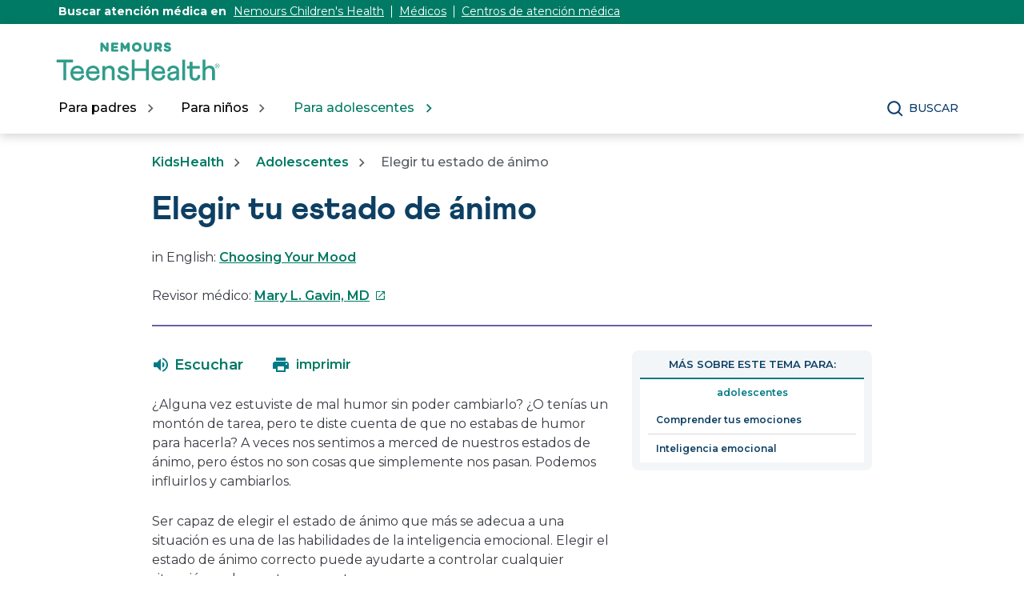

--- FILE ---
content_type: text/html;charset=utf-8
request_url: https://kidshealth.org/es/teens/choose-mood.html
body_size: 14080
content:

<!DOCTYPE HTML>

<html lang="es">
    <head>
  
    <!-- Google Fonts -->
    <link rel="preconnect" href="https://fonts.googleapis.com"/>
    <link rel="preconnect" href="https://fonts.gstatic.com" crossorigin/>
    <link href="https://fonts.googleapis.com/css2?family=Montserrat:wght@400;500;600;700&display=swap" rel="stylesheet"/>
    <!-- End Google Fonts -->
    
    
        <script>
            KHAdLanguage ="es";
            KHAdSection ="teen";
            KHAdSubCat = "alf_es_teens_grow-positive";
            KHAdTitle ="elegirtuestadodeanimo";
            KHCD = "psychology"; // clinical designation aspect
            KHPCD = "psychology"; // primary clinical designation aspect
            KHAge = "teen-thirteen-to-nineteen"; // age aspect
            KHGenre = "article"; // genre aspect
            KHPCAFull = "pca_es_teens_psychology"; // full gam tag for aspects
            licName = "KidsHealth";
        </script>
                
                <meta property="og:description" content="Ser capaz de elegir el estado de ánimo que más se adecua a una situación es una de las habilidades de la inteligencia emocional. Elegir el estado de ánimo correcto puede ayudarte a controlar cualquier situación en la que te encuentres."/>

        
        
            
            
            
				
				
				
				<meta property="og:title" content="Elegir tu estado de ánimo (para Adolescentes)"/>
				
				
				
				
				
				<meta property="twitter:title" content="Elegir tu estado de ánimo (para Adolescentes)"/>
				
                
				<meta property="og:image" content="https://kidshealth.org/content/dam/kidshealth/es/social/T_socialCard_small_es.png"/>
                <meta name="twitter:image" content="https://kidshealth.org/content/dam/kidshealth/es/social/T_socialCard_small_es.png"/>
            
        
            
                <meta property="og:image:type" content="image/png"/>
                <meta property="og:image:width" content="200"/>
                <meta property="og:image:height" content="200"/>
                <meta property="og:image:alt" content="Nemours KidsHealth"/>
                
                <meta name="twitter:card" content="summary"/>               
                <meta name="twitter:description" content="Ser capaz de elegir el estado de ánimo que más se adecua a una situación es una de las habilidades de la inteligencia emocional. Elegir el estado de ánimo correcto puede ayudarte a controlar cualquier situación en la que te encuentres."/>              
                <meta name="twitter:image:alt" content="Nemours KidsHealth"/>
        


        
    
        <!-- Adobe Analytics -->
        <script>
                window.digitalData = window.digitalData || {};
                window.digitalData = {
                    page : {
                        language:'spanish',
                        licensee:'Mothership',
                        pageType:'article',
                        section:'teens',
                        template:'standardTemplate',
                        title:'Elegir tu estado de ánimo'
                    }
                };
        </script>
        <!-- End Adobe Analytics -->
    
    <!--/* Adobe Analytics Data Layer for Search Results is handled via search.js */ -->
    

    
        <script src="https://assets.adobedtm.com/60e564f16d33/ac808e2960eb/launch-9661e12d662b.min.js" async></script>
    
  <meta charset="UTF-8"/>
  <meta name="marcTag" content="standardPage/head.html"/>
  
  

  


  
    
    
	 
    
    

  
  <script type="text/javascript">
    window.rsConf = {general: {usePost: true}};
  </script>
  
  <meta name="template" content="standardTemplate"/>
  

  

       
          <meta name="section" content="teens"/>
          <meta name="language" content="spanish"/>
          <meta name="kh_content_type" content="article"/>
          <meta name="fusionDataSource" content="kidshealth"/>
          <meta name="kh_language" content="spanish"/>
          <meta name="kh_section" content="teens"/>
          <meta name="kh_licensee" content="Mothership"/>
		  <meta name="adcondition" content="general_mental_andemotionalhealth"/>
		  <meta name="hashID" content="21705fcbc367e56c8d06d22a387ca6e173941944"/>
          <meta name="site" content="MOTHERSHIP"/>
       

      
      
    <meta name="keywords" content="humor, estado de ánimo, estado de animo, estado mental, emociones"/>
    <meta name="description" content="Ser capaz de elegir el estado de ánimo que más se adecua a una situación es una de las habilidades de la inteligencia emocional. Elegir el estado de ánimo correcto puede ayudarte a controlar cualquier situación en la que te encuentres."/>
    <meta name="published_date" content="01/29/2021"/>       
    <meta name="notify" content="n"/>
    <meta name="created-date" content="08/27/2024 "/>
    <meta name="last-modified-date" content="01/29/2021 "/>
    <meta name="viewport" content="width=device-width, initial-scale=1.0"/>
       

    
    <meta name="kh:pageKeywords" content="humor, estado de ánimo, estado de animo, estado mental, emociones"/>
    <meta name="kh:pageDescription" content="Ser capaz de elegir el estado de ánimo que más se adecua a una situación es una de las habilidades de la inteligencia emocional. Elegir el estado de ánimo correcto puede ayudarte a controlar cualquier situación en la que te encuentres."/>
    
    <meta property="kh:pageTitle" content="Elegir tu estado de ánimo"/>
    
    
    <meta name="allow-Search" content="true"/>
    <meta name="available-to-MotherShip" content=" true"/>
    <meta name="available-to-Licencesee" content="true"/>
    <meta name="availble-to-XML feed" content=" true"/>
    <meta name="allow-Web-Services" content="true"/>
    <meta name="Author"/>
    <meta name="Aspects"/>
    <meta name="Categories" content="kidshealth:categories/best-self-center/grow-positive,kidshealth:categories/homework/goals,kidshealth:categories/stress-coping-center/stress-management,kidshealth:categories/your-mind/best-self,kidshealth:categories/your-mind/emotions"/>
    <meta name="Last-Review-By"/>
    
    
    
    
<link rel="stylesheet" href="/etc.clientlibs/kidshealth/clientlibs/clientlib-base.css" type="text/css">
<link rel="stylesheet" href="/etc.clientlibs/kidshealth/clientlibs/clientlib-site.css" type="text/css">
<link rel="stylesheet" href="/etc.clientlibs/kidshealth/clientlibs/clientlib-common.css" type="text/css">
<script type="text/javascript" src="/etc.clientlibs/clientlibs/granite/jquery.js"></script>
<script type="text/javascript" src="/etc.clientlibs/clientlibs/granite/utils.js"></script>
<script type="text/javascript" src="/etc.clientlibs/clientlibs/granite/jquery/granite.js"></script>
<script type="text/javascript" src="/etc.clientlibs/kidshealth/clientlibs/clientlib-base.js"></script>
<script type="text/javascript" src="/etc.clientlibs/kidshealth/clientlibs/clientlibs-js-site.js"></script>




    
    
<script type="text/javascript" src="/etc.clientlibs/kidshealth/clientlibs/clientlib-js-common.js"></script>



    

    
    <link rel="icon" type="image/png" href="/content/dam/kh-reskin/favicon-2.png"/>
    
    
        
            
                
                    <meta property="og:url" content="https://kidshealth.org/es/teens/choose-mood.html" x-cq-linkchecker="skip"/>
                    <link rel="canonical" href="https://kidshealth.org/es/teens/choose-mood.html"/>
                
                    
                    
                        <link rel="alternate" hreflang="en" href="https://kidshealth.org/en/teens/choose-mood.html"/>
                        <link rel="alternate" hreflang="es" href="https://kidshealth.org/es/teens/choose-mood.html"/>
                    
                
            
            
            
            
            
        

    
      
        




    
    <script>
      var isEdit = "false";
    </script>
	
	
	
	<title>Elegir tu estado de ánimo (para Adolescentes) | Nemours KidsHealth</title>
	
	
</head>

<body class=" mouseUser">

            <!--googleoff:all-->
<div id="skipnavigation"><a id="skippy" class="accessible" href="#thelou">[Skip to Content]</a></div>
<div id="kh-background-overlay" aria-hidden="true" tabindex="-1" style="display: none"> </div>

<div id="khMainContainer" class="standardPageContainer">
    
    
    




    
    
    <div class="header">
	
	
		<header id="kh-header">
			
			<!-- spanish version -->
			<div id="kh-eyebrow-container" class="spanishEyebrow">
				<div id="kh-eyebrow" class="container-width">
					<span>Buscar atención médica en </span>
					<span class="kh-eyebrow-links">
						<a href="https://www.nemours.org?external_id=RE2350835020600" aria-label="Este enlace se abre en una pestaña nueva" target="_blank" class="eb-es-l1">Nemours Children's Health</a>
						<span class="eyebrow-bar eb-es-s1" aria-hidden="true"></span>
						<a href="https://www.nemours.org/find-a-doctor.html?external_id=RE2350835020600" aria-label="Este enlace se abre en una pestaña nueva" target="_blank" class="eb-es-l2">Médicos</a>
						<span class="eyebrow-bar eb-es-s2" aria-hidden="true"></span>
						<a href="https://www.nemours.org/locations.html?external_id=RE2350835020600" aria-label="Este enlace se abre en una pestaña nueva" target="_blank" class="eb-es-l3">Centros de atención médica</a>
					</span>
			
				</div>
			</div>
			<div class="kh-header-container">
				<div id="kh-header-section" class="container-width">
					<div id="kh-header-row-1">
						<div id="kh-logo">
							<a href="/en/teens.html/" target="_self">
								 <img src="/content/dam/kidshealth/nemours-teenshealth-logo.svg" alt="Nemours® TeensHealth Logo"/> 
								
							</a>						
						</div>
						
							
						
						
					</div>
					<div id="kh-header-row-2">
						<nav aria-label="Main">
							<ul id="kh-topnav-tabs" class="kh-mobile-hidden kh-english">
								<li>
									<button id="kh-parents-tab" aria-expanded="false" data-title="Para padres" data-section="parents">
										<span class="kh-section-text">Para padres</span>
									</button>
								</li>
								<li>
									<button id="kh-kids-tab" aria-expanded="false" data-title="Para niños" data-section="kids">
										<span class="kh-section-text">Para niños</span>
									</button>
								</li>
								<li>
									<button id="kh-teens-tab" aria-expanded="false" data-title="Para adolescentes" data-section="teens">
										<span class="kh-section-text">Para adolescentes</span>
									</button>
								</li>
								
							</ul>
						</nav>
						<div id="kh-header-buttons">
							<div id="kh-search">
								<button type="button" data-expanded="false" id="kh-search-icon" class="ctg showOnDesktop">Buscar</button>
							</div>
							<div id="kh-mob-menu-toggle">
								<button data-expanded="false" id="kh-mob-icon" aria-expanded="false"><span class="hideOffScreen">Menu</span></button>
							</div>
						</div>
					</div>
					
					
				</div>
			</div>

			<div id="kh-mob-menu"><!-- note that these are also the desktop menu dropdowns but this container only comes into effect on mobile -->
				<div id="kh-mob-menu-top-row">
					<div id="kh-mob-logo">
						<a href="/en/teens.html/" target="_self">
							 <img src="/content/dam/kidshealth/nemours-teenshealth-logo.svg" alt="Nemours® TeensHealth Logo"/> 
							
						</a>
					</div>
					<div id="kh-mob-close">
						<button id="mob-menu-close">Close Menu</button> 
					</div>
				</div>
				<ul id="kh-mob-menu-buttons">
					<li>
						<button id="mob-butt-parents" aria-expanded="false" data-title="Para padres" data-section="parents">
							<span class="kh-section-text">Para padres</span>
						</button>
						
					</li>
					<li>
						<button id="mob-butt-kids" aria-expanded="false" data-title="Para niños" data-section="kids">
							<span class="kh-section-text">Para niños</span>
						</button>
					</li>
					<li>
						<button id="mob-butt-teens" aria-expanded="false" data-title="Para adolescentes" data-section="teens">
							<span class="kh-section-text">Para adolescentes</span>
						</button>
					</li>
					
					
						
					
					<div class="tabTrap" id="tabTrap_mm" tabindex="-1"></div>
				</ul>
				<div class="kh-section-subnav closedNav" id="kh-parents-subnav" data-section="parents">
					<div class="kh-section-subnav-inner container-width">
						<div class="kh-mob-back">
							<button id="parentsBack" data-section="parents">Volver</button>
						</div>
						<div class="kh-section-subnav-row1">
							<label for="parents-main-nav-list" class="desktop-label">Temas destacados</label>
							<label for="parents-main-nav-list" class="mobile-label">Para padres</label>
						</div>
						<div class="kh-section-subnav-row2">
							<div class="khsr2-left">
								<ul class="kh-subnav-lr" id="parents-main-nav-list">
									
									
										<li class="mob-nav-only"><a class="tertiary-link" href="/en/parents/" lang="en">Parents Home</a></li>
										<li class="mob-nav-only"><a href="/es/parents/">Sitio para padres</a></li>
									
									
										
											<li>
												<a href="/es/parents/general/"> Salud general</a>
											</li>
																			
									
										
											<li>
												<a href="/es/parents/growth/">Crecimiento y desarrollo</a>
											</li>
																			
									
										
											<li>
												<a href="/es/parents/infections/">Infecciones</a>
											</li>
																			
									
										
											<li>
												<a href="/es/parents/medical/">Enfermedades y afecciones</a>
											</li>
																			
									
										
											<li>
												<a href="/es/parents/pregnancy-newborn/">Embarazo y bebé</a>
											</li>
																			
									
										
											<li>
												<a href="/es/parents/nutrition-center/">Nutrición y ejercicio físico</a>
											</li>
																			
									
										
											<li>
												<a href="/es/parents/emotions/">Emociones y conducta</a>
											</li>
																			
									
										
											<li>
												<a href="/es/parents/positive/">Escuela y vida familiar</a>
											</li>
																			
									
										
											<li>
												<a href="/es/parents/firstaid-safe/">Primeros auxilios y seguridad</a>
											</li>
																			
									
										
											<li>
												<a href="/es/parents/system/">Médicos y hospitales</a>
											</li>
																			
									
										
											<li>
												<a href="/es/parents/videos/">Videos</a>
											</li>
																			
									
										
											<li>
												<a href="/es/parents/play-learn-center/">Jugar y aprender</a>
											</li>
																			
									
									<li class="mob-nav-only"><a class="tertiary-link" href="/es/parents/all-categories.html">Buscar por temas</a></li>
									<li class="mob-nav-only"><a class="tertiary-link" href="/es/parents/centers/center.html">Centros de información</a></li>
								</ul>
							</div>
							<div class="khsr2-right">
								<a href="/es/parents/worrying.html">
									<span class="khsr2-r-c1"><img src="/content/dam/kidshealth/menu-promo-daughter-hugging-dad.jpeg"/></span>
									<span class="khsr2-r-c2">
										<span class="khsr2-2-c2-heading">Cuando los niños se preocupan, los padres pueden servir de apoyo emocional.</span>
										<span class="khsr2-r-c2-r1"></span>
										<span class="khsr2-r-c2-r2 tertiary-link-partial">He aquí cómo hacerlo</span>
									</span>
								</a>
							</div>
						</div>
						<div class="kh-section-subnav-row3 desk-nav-only">
							<div class="khsr3-left">
								<ul>
									<li><a class="tertiary-link" href="/en/parents/">Parents Home</a></li>
									<li><a class="tertiary-link" href="/es/parents/" lang="es">Sitio para padres</a></li>
									<li><a class="tertiary-link" href="/es/parents/all-categories.html">Buscar por temas</a></li>
									<li><a class="tertiary-link" href="/es/parents/centers/center.html">Centros de información</a></li>
								</ul>
							</div>
							<div class="khsr3-right">
								<div class="tabTrap" id="tabTrap_parents" tabindex="-1"></div>
							</div>
						</div>
					</div>
				</div>
				<div class="kh-section-subnav closedNav" id="kh-kids-subnav" data-section="kids">
					<div class="kh-section-subnav-inner container-width">
						<div class="kh-mob-back">
							<button id="kidsBack" data-section="kids">Volver</button>
						</div>
						<div class="kh-section-subnav-row1">
							<label for="kids-main-nav-list" class="desktop-label">Temas destacados</label>
							<label for="kids-main-nav-list" class="mobile-label">Para niños</label>
						</div>
						<div class="kh-section-subnav-row2">
							<div class="khsr2-left">
								<ul class="kh-subnav-lr" id="kids-main-nav-list">
									
									
										<li class="mob-nav-only"><a class="tertiary-link" href="/en/kids/" lang="en">Kids Home</a></li>
										<li class="mob-nav-only"><a href="/es/kids/">Sitio para niños</a></li>
									
									
										<li>
											
											
												<a href="/es/kids/htbw/">Cómo funciona tu cuerpo</a>
											
										</li>
									
										<li>
											
											
												<a href="/es/kids/grow/">Pubertad y crecimiento</a>
											
										</li>
									
										<li>
											
											
												<a href="/es/kids/stay-healthy/">Mantenerse sano</a>
											
										</li>
									
										<li>
											
											
												<a href="/es/kids/watch/">Mantenerse a salvo</a>
											
										</li>
									
										<li>
											
											
												<a href="/es/kids/health-problems/">Problemas de salud</a>
											
										</li>
									
										<li>
											
											
												<a href="/es/kids/ill-injure/">Enfermedades y lesiones</a>
											
										</li>
									
										<li>
											
											
												<a href="/es/kids/stress-center/">Centro de reducción del estrés</a>
											
										</li>
									
										<li>
											
											
												<a href="/es/kids/feel-better/">Gente, lugares y cosas que ayudan</a>
											
										</li>
									
										<li>
											
											
												<a href="/es/kids/feeling/">Sentimientos</a>
											
										</li>
									
										<li>
											
											
												<a href="/es/kids/talk/">Preguntas y respuestas</a>
											
										</li>
									
										<li>
											
											
												<a href="/es/kids/videos/">Videos</a>
											
										</li>
									
									<li class="mob-nav-only"><a class="tertiary-link" href="/es/kids/all-categories.html">Buscar por temas</a></li>
									<li class="mob-nav-only"><a class="tertiary-link" href="/es/kids/centers/center.html">Centros de información</a></li>	
								</ul>
							</div>
							<div class="khsr2-right">
								<a href="/es/kids/5-steps.html">
									<span class="khsr2-r-c1"><img src="/content/dam/kidshealth/menu-promo-kid-meditation.jpeg"/></span>
									<span class="khsr2-r-c2">
										<span class="khsr2-2-c2-heading">Hay cosas que te pueden ayudar a superar los momentos estresantes.</span>
										<span class="khsr2-r-c2-r1"></span>
										<span class="khsr2-r-c2-r2 tertiary-link-partial">Descubre cuáles son</span>
									</span>
								</a>
							</div>
						</div>
						<div class="kh-section-subnav-row3 desk-nav-only">
							<div class="khsr3-left">
								<ul>
									<li><a class="tertiary-link" href="/en/kids/">Kids Home</a></li>
									<li><a class="tertiary-link" href="/es/kids/" lang="es">Sitio para niños</a></li>
									<li><a class="tertiary-link" href="/es/kids/all-categories.html">Buscar por temas</a></li>
									<li><a class="tertiary-link" href="/es/kids/centers/center.html">Centros de información</a></li>
								</ul>
							</div>
							<div class="khsr3-right">
								<div class="tabTrap" id="tabTrap_kids" tabindex="-1"></div>
							</div>
						</div>
					</div>
				</div>
				<div class="kh-section-subnav closedNav" id="kh-teens-subnav" data-section="teens">
					<div class="kh-section-subnav-inner container-width">
						<div class="kh-mob-back">
							<button id="teensBack" data-section="teens">Volver</button>
						</div>
						<div class="kh-section-subnav-row1">
							<label for="teens-main-nav-list" class="desktop-label">Temas destacados</label>
							<label for="teens-main-nav-list" class="mobile-label">Para adolescentes</label>
						</div>
						<div class="kh-section-subnav-row2">
							<div class="khsr2-left">
								<ul class="kh-subnav-lr" id="teens-main-nav-list">
									
									
										<li class="mob-nav-only"><a class="tertiary-link" href="/en/teens/" lang="en">Teens Home</a></li>
										<li class="mob-nav-only"><a href="/es/teens/">Sitio para adolescentes</a></li>
																
									
										<li>
											
											
												<a href="/es/teens/your-body/">Cuerpo</a>
											
										</li>
									
										<li>
											
											
												<a href="/es/teens/your-mind/">Mente</a>
											
										</li>
									
										<li>
											
											
												<a href="/es/teens/sexual-health/">Salud sexual</a>
											
										</li>
									
										<li>
											
											
												<a href="/es/teens/food-fitness/">Alimentos y ejercicio físico</a>
											
										</li>
									
										<li>
											
											
												<a href="/es/teens/diseases-conditions/">Enfermedades y afecciones</a>
											
										</li>
									
										<li>
											
											
												<a href="/es/teens/infections/">Infecciones</a>
											
										</li>
									
										<li>
											
											
												<a href="/es/teens/drug-alcohol/">Drogas y alcohol</a>
											
										</li>
									
										<li>
											
											
												<a href="/es/teens/school-jobs/">Escuela y trabajos</a>
											
										</li>
									
										<li>
											
											
												<a href="/es/teens/sports-center/">Deportes</a>
											
										</li>
									
										<li>
											
											
												<a href="/es/teens/expert/">Respuestas de los expertos</a>
											
										</li>
									
										<li>
											
											
												<a href="/es/teens/safety/">Mantenerse a salvo</a>
											
										</li>
									
										<li>
											
											
												<a href="/es/teens/videos/">Videos</a>
											
										</li>
									
									<li class="mob-nav-only"><a class="tertiary-link" href="/es/teens/all-categories.html">Buscar por temas</a></li>
									<li class="mob-nav-only"><a class="tertiary-link" href="/es/teens/centers/center.html">Centros de información</a></li>
								</ul>
							</div>
							<div class="khsr2-right">
								<a href="/es/teens/talk-depression.html">
									<span class="khsr2-r-c1"><img src="/content/dam/kidshealth/menu-promo-father-son-talking.jpeg"/></span>
									<span class="khsr2-r-c2">
										<span class="khsr2-2-c2-heading">Si te sientes deprimido o solo, hablar con tus padres podría ser un buen primer paso.</span>
										<span class="khsr2-r-c2-r1"></span>
										<span class="khsr2-r-c2-r2 tertiary-link-partial">Cómo hablar con tus padres</span>
									</span>
								</a>
							</div>
						</div>
						<div class="kh-section-subnav-row3 desk-nav-only">
							<div class="khsr3-left">
								<ul>
									<li><a class="tertiary-link" href="/en/teens/">Teens Home</a></li>
									<li><a class="tertiary-link" href="/es/teens/" lang="es">Sitio para adolescentes</a></li>
									<li><a class="tertiary-link" href="/es/teens/all-categories.html">Buscar por temas</a></li>
									<li><a class="tertiary-link" href="/es/teens/centers/center.html">Centros de información</a></li>
								</ul>
							</div>
							<div class="khsr3-right">
								<div class="tabTrap" id="tabTrap_teens" tabindex="-1"></div>
							</div>
						</div>
					</div>
				</div>
			</div>

			<div id="kh-search-area" role="dialog" aria-label="Search" class="closedSearch">
				<form id="searchform" name="searchform" method="get" role="search" action="/es/searchresults.html" actionpath="/es/searchresults.html" class="container-width noSuggs">
					<input type="hidden" name="search" value="y"/><label for="q" class="hideOffScreen">Search KidsHealth library</label>
					<div class="easy-autocomplete" style="width: 100px;">
					<!-- spanish -->
						<input type="text" maxlength="256" id="q" name="q" placeholder="Buscar" onfocus="clearText(this)" onblur="clearText(this)" role="combobox" autocomplete="off" lang="es" required="required" aria-expanded="false" tabindex="0"/>
					
					
						
						<div class="easy-autocomplete-container" id="eac-container-q">
							<ul role="listbox"></ul>
						</div>
					</div>
					<script>
						
					</script>
					<input type="hidden" name="datasource" value="kidshealth"/><input type="hidden" name="start" value="0"/><input type="hidden" name="rows" value="10"/> <input type="hidden" name="section" value="parents_teens_kids"/>
					<div id="searchSelectBox">
						<select id="searchLangSelector" name="lang">
						<!-- spanish -->
							<option value="english" id="kh-search-lang-sel-en">English</option>
							<option value="spanish" id="kh-search-lang-sel-es" selected="selected">Espa&#241ol</option>
						
						
							
						</select>
					</div>
					<input type="button" value="search" id="searchButton" role="button" onclick="searchurl();"/>
					<!-- <div id="nullfield" style="display:none;"><span id="validationMessage"></span></div> -->
					<div id="validationfield">
						<span id="validationMessage"> </span>
					</div>
					<div id="suggsAnnounce" aria-live="polite" role="status" class="hideOffScreen"></div>
				</form>
				<div class="tabTrap" id="tabTrap_search" tabindex="-1"></div>
			</div>
		<script>NS_CSM_td=305685847;NS_CSM_pd=275116664;NS_CSM_u="/clm10";NS_CSM_col="AAAAAAVNSVIro+M899BNp+ZnxG5/Kza/r789HCPTeGfxirjpyGrymQVseVk6hcaB+8sMB48=";</script><script type="text/javascript">function sendTimingInfoInit(){setTimeout(sendTimingInfo,0)}function sendTimingInfo(){var wp=window.performance;if(wp){var c1,c2,t;c1=wp.timing;if(c1){var cm={};cm.ns=c1.navigationStart;if((t=c1.unloadEventStart)>0)cm.us=t;if((t=c1.unloadEventEnd)>0)cm.ue=t;if((t=c1.redirectStart)>0)cm.rs=t;if((t=c1.redirectEnd)>0)cm.re=t;cm.fs=c1.fetchStart;cm.dls=c1.domainLookupStart;cm.dle=c1.domainLookupEnd;cm.cs=c1.connectStart;cm.ce=c1.connectEnd;if((t=c1.secureConnectionStart)>0)cm.scs=t;cm.rqs=c1.requestStart;cm.rss=c1.responseStart;cm.rse=c1.responseEnd;cm.dl=c1.domLoading;cm.di=c1.domInteractive;cm.dcls=c1.domContentLoadedEventStart;cm.dcle=c1.domContentLoadedEventEnd;cm.dc=c1.domComplete;if((t=c1.loadEventStart)>0)cm.ls=t;if((t=c1.loadEventEnd)>0)cm.le=t;cm.tid=NS_CSM_td;cm.pid=NS_CSM_pd;cm.ac=NS_CSM_col;var xhttp=new XMLHttpRequest();if(xhttp){var JSON=JSON||{};JSON.stringify=JSON.stringify||function(ob){var t=typeof(ob);if(t!="object"||ob===null){if(t=="string")ob='"'+ob+'"';return String(ob);}else{var n,v,json=[],arr=(ob&&ob.constructor==Array);for(n in ob){v=ob[n];t=typeof(v);if(t=="string")v='"'+v+'"';else if(t=="object"&&v!==null)v=JSON.stringify(v);json.push((arr?"":'"'+n+'":')+String(v));}return(arr?"[":"{")+String(json)+(arr?"]":"}");}};xhttp.open("POST",NS_CSM_u,true);xhttp.send(JSON.stringify(cm));}}}}if(window.addEventListener)window.addEventListener("load",sendTimingInfoInit,false);else if(window.attachEvent)window.attachEvent("onload",sendTimingInfoInit);else window.onload=sendTimingInfoInit;</script></header>
	
	
    

</div>



    
    <div id="mainContentContainer" class="kh-article-page">
        <div id="thelou" tabindex="-1"> </div>
        <main id="khMSMain" class="content-width">
            <div id="khContentTitleBlock">
                
                
<nav aria-label="Breadcrumbs">
  <div id="breadcrumbsContainer">
		<ul id="breadcrumbs">
      <li> <a href="/es"> KidsHealth</a></li>
      <li> <a href="/es/teens/"> Adolescentes</a></li>
			<li>  Elegir tu estado de ánimo</li>
    </ul>
   </div>
   </nav>

                
                <div id="khContentHeading" class="ar">
                    <h1>Elegir tu estado de ánimo</h1>
                </div>
                
                
    <div id="languagePairLink" class="rs_skip" lang="en">
        in English: <a href="/en/teens/choose-mood.html">Choosing Your Mood</a>
    </div>

                
                
                <div>


 <div id="reviewerBoxTop">
    <div id="reviewedByTop">
        Revisor médico: <a href="https://www.nemours.org/locations/primary-care.html" target="_blank">Mary L. Gavin, MD<span class="hideOffScreen">Este enlace se abre en una pestaña nueva</span></a>
        
      </div>
   </div>
   
  
</div>
                
                
                <div>

</div>
                
            </div>
            <div id="khcontent">
                <div id="khcontent_article" class="khLeft">
                    <span class="ISI_MESSAGE"><!-- The following article is from KidsHealth. Elegir tu estado de ánimo--></span>
                    
                    

	
		
		
		
		
		<ul id="msArticleControls">
			
				<li class="ac-readspeaker">
					<div class="rs_skip rs_skip_en rsbtn_kidshealth rs_preserve" id="readspeaker_button1">
						<a onclick="rsUsed('1')" rel="nofollow" class="rsbtn_play rses" title="Escucha esta página utilizando ReadSpeaker" href="//app-na.readspeaker.com/cgi-bin/rsent?customerid=5202&lang=es_us&readid=khcontent_article&url=kidshealth.org/es/teens/choose-mood.html" data-rsevent-id="rs_886605" role="button">
							<span class="rsbtn_left rspart">
								<span class="rsbtn_text">
									
									
										<span class="readspeakerLauncher">Escuchar</span>
									
								</span>
							</span>
							<span class="rsbtn_right rsplay rspart"></span>
						</a>
						<div class="rsbtn_exp rsimg rspart">
							<span class="rsbtn_box">
								<button onclick="javascript:void(0);" class="rsbtn_pause rsimg rspart rsbutton" title="Play" data-rsphrase-pause="Pause" data-rsphrase-play="Play" data-rsevent-id="rs_249118">
									
									
										<span class="rsbtn_btnlabel">tocar</span>
										
								</button>
								<button onclick="javascript:void(0);" class="rsbtn_stop rsimg rspart rsbutton" title="Stop" data-rsevent-id="rs_658053">
									<span class="rsbtn_btnlabel">Stop</span>
								</button>
								<span class="rsbtn_progress_container rspart" data-readspeaker-slider-id-="data-readspeaker-slider-parent-data-readspeaker-slider-id-10734" data-rsevent-id="rs_215867" style="">
									<span class="rsbtn_progress_played" style="width: 0%;"></span>
									<span data-readspeaker-slider-id-="data-readspeaker-slider-id-10734" class="rsbtn_progress_handle rsimg" data-rsevent-id="rs_948321" style="left: 0px;"><a href="javascript:void(0);" role="slider" class="keyLink" style="display:block; border:0;" title="Seek bar" aria-label="Seek bar" aria-orientation="horizontal" aria-valuemin="0" aria-valuemax="100" aria-valuenow="0" data-rsevent-id="rs_781294">&nbsp;</a></span></span>
								<button onclick="ariaVolume();" onfocus="ariaVolume();" onblur="ariaVolume();" onfocusout="ariaVolume();" id="thisRSVolume" class="rsbtn_volume rsimg rspart rsbutton" title="Volume" aria-expanded="false" tabindex="0" data-rsevent-id="rs_224875">
									<span class="rsbtn_btnlabel">Volume</span>
								</button>
								<span class="rsbtn_volume_container rspart" id="thisRSVolumneContainer" style="display: none">
									<span class="rsbtn_volume_slider" data-readspeaker-slider-id-="data-readspeaker-slider-parent-data-readspeaker-slider-id-14810" data-rsevent-id="rs_323957"><span data-readspeaker-slider-id-="data-readspeaker-slider-id-14810" class="rsbtn_volume_handle rsimg" data-rsevent-id="rs_195035"><a href="javascript:void(0);" role="slider" class="keyLink" style="display:block; border:0;" title="Change volume" aria-label="Change volume" aria-orientation="vertical" aria-valuemin="0" aria-valuemax="5" aria-valuenow="5" data-rsevent-id="rs_455317">&nbsp;</a></span></span>
								</span>
								<a href="//app-na.readspeaker.com/cgi-bin/rsent?customerid=5202&amp;lang=es_us&amp;readid=khcontent_article&amp;url=kidshealth.org/es/teens/choose-mood.html&amp;audiofilename=KidsHealth_&amp;save=1" target="rs" class="kh_rs_download rsimg rspart rsbutton" title="mp3">
									<span class="rsbtn_btnlabel">mp3</span>
								</a>
								<button onclick="javascript:void(0);" class="rsbtn_settings rsimg rspart rsbutton" title="Settings" data-rsevent-id="rs_442984">
									<span class="rsbtn_btnlabel">Settings</span>
								</button>
								<button class="rsbtn_closer rsimg rspart rsbutton" title="Close Player" data-rsevent-id="rs_377229">
									<span class="rsbtn_btnlabel">Close Player</span>
								</button>
								<span class="rsdefloat"></span>
							</span>
						</div>
					</div>
				</li>
			
			<li class="ac-textSize">
				<div id="kh-text-sizer">
					<button id="kh-text-sizer-largest" onclick="textSizer('3');">
						<span class="hideOffScreen">Larger text size</span>
					</button>
					<button id="kh-text-sizer-larger" onclick="textSizer('2');">
						<span class="hideOffScreen">Large text size</span>
					</button>
					<button id="kh-text-sizer-regular" onclick="textSizer('1');">
						<span class="hideOffScreen">Regular text size</span>
					</button>
				</div>
			</li>
			<li class="ac-print">
				<div id="kh-print-button">
					<a onclick='printWindow1(this.href); return false; rel=&quot;nofollow&quot;' tabindex="0">
							
						
							<span class="printLabel printLabelES">imprimir</span>
							
					</a>
				</div>
			</li>
		</ul>
	

<!--googleoff:all-->
                    
                    <!--googleoff:all-->
                    
                    
                    <div>

    
    
    
    <div class="cmp-container">
        
        <div class="rte-image">    







<!--<sly data-sly-test.buttonBorder="khb-noborder"></sly> -->







 <p><span style="font-size: 1em; line-height: 1.4em;">¿Alguna vez estuviste de mal humor sin poder cambiarlo? ¿O tenías un montón de tarea, pero te diste cuenta de que no estabas de humor para hacerla? A veces nos sentimos a merced de nuestros estados de ánimo, pero éstos no son cosas que simplemente nos pasan. Podemos influirlos y cambiarlos.</span></p>
<p>Ser capaz de elegir el estado de ánimo que más se adecua a una situación es una de las habilidades de la inteligencia emocional. Elegir el estado de ánimo correcto puede ayudarte a controlar cualquier situación en la que te encuentres.</p>
<h3>Estado de ánimo + estado mental = éxito</h3>
<p>Los estados de ánimo pueden influir sobre qué tan bien nos va en ciertas situaciones, pero también puede hacerlo algo más: nuestro <strong>estado mental</strong>. ¿Cuál es la diferencia entre un estado de ánimo y un estado mental? Los estados de ánimo son las <em>emociones</em> que sentimos. El estado mental son los <em>pensamientos e ideas</em> que acompañan ese estado de ánimo.</p>
<p>Estado de ánimo y estado mental van de la mano porque nuestros pensamientos pueden influir en nuestro estado de ánimo. Aquí va un ejemplo:</p>
<p>Imagínate que vas a competir en un encuentro de natación esta tarde. ¿Qué estado de ánimo y estado mental te ayudan a dar lo mejor de ti?</p>
<ul class="kh_longline_list"> 
 <li><strong>Estado de ánimo A: Inseguro.</strong> Piensas que tus competidores pueden llegar a ser mucho mejor que tú y que tal vez no eres lo suficientemente bueno para estar en el equipo.</li> 
 <li><strong>Estado de ánimo B: Irritado.</strong> Piensas que la natación interfiere con tu vida social.</li> 
 <li><strong>Estado de ánimo C: Con seguridad y confianza en ti mismo.</strong> Piensas que si das lo mejor de ti, es muy probable de que a tu equipo pueda irle bien.</li> 
</ul>
<p>Por supuesto, es muy probable que logres un mejor desempeño con el estado de ánimo y estado mental en la opción C. ¿Pero qué pasa si te sientes como A o B y te preocupa que estos estados de ánimo puedan afectar tu desempeño? Afortunadamente, puedes elegir cambiar tu estado de ánimo.</p>
<h3>Cómo elegir un estado de ánimo</h3>
<p><strong>Paso 1: Identifica tu estado de ánimo.</strong> Para cambiar de humor, es necesario darte cuenta de lo que estás pensando y sintiendo. De esta manera puedes decidir si necesitas cambiar tu estado de ánimo a uno que se adecue más a tu situación, o si ya tenés en el mejor estado de ánimo posible.</p>
<p>Para identificar un estado de ánimo, detente a pensar qué estás sintiendo y por qué. Pon esos sentimientos en palabras, como, "guau, estoy muy triste en este momento" o "me siento muy solo". Puedes decir esto para ti mismo en silencio, en voz alta, o a otra persona.</p>
<p><strong>Paso 2: Acepta lo que sientes.</strong> Después de que le des un nombre a tu emoción, compréndete a ti mismo por sentirte de la manera en que te sientes. Está perfectamente bien (¡y es natural!) que te sientas aburrido en un sábado lluvioso o molesto por tener que estudiar cuando los demás van a salir. Todas las emociones son aceptables y comprensibles. <strong>Pero no tienes que aferrarte a sentirte de esa manera.</strong> Date cuenta de tu estado de ánimo y luego elige modificarlo.</p>
<p><strong>Paso 3: Identifica el estado de ánimo que mejor se adapta a la situación en la que te encuentras.</strong> Si estás por competir en un encuentro de natación, es mejor que tengas seguridad y confianza en ti mismo. Si necesitas ponerte a estudiar, es mejor que te sientas interesado, alerta, y seguro de ti mismo (y no es de ayuda que te sientas gruñón, irritado, y abatido). Tómate un minuto para pensar qué emociones te ayudarán a lograr tu objetivo.</p>
<h6>p</h6>
<h3>Cómo entrar en el mejor estado de ánimo</h3>
<p>Después de que descubras el estado de ánimo más adecuado para la tarea o situación, es el momento de entrar en dicho estado de ánimo. Piensa en la "P de positivo" y focalízate en estas 6 cosas que pueden ayudarte a cambiar tu estado de ánimo:</p>
<ol class="kh_longline_list"> 
 <li><strong>Propósito.</strong> Ten claro lo que quieres y lo que necesitas hacer. Por ejemplo, es posible que quieras terminar de estudiar lo más rápido y mejor posible para poder ir a una fiesta más tarde.</li> 
 <li><strong>Piensa en el lugar.</strong> Ponte en la situación correcta: el entorno influye el estado de ánimo. Si necesitas estudiar, es mejor encontrar una mesa o un escritorio en una habitación tranquila que ir a la cafetería donde podrías encontrarte con amigos que te distraen.</li> 
 <li><strong>Personas.</strong> ¿Quién puede ayudar a sentirte de la manera que necesitas sentirte? Un compañero de clase que puede concentrarse es mejor compañero de estudio que un amigo que habla mucho. A veces, el solo pensar en una persona en particular es suficiente para ayudarte a sentirte seguro, inspirado, fuerte, o apoyado.</li> 
 <li><strong>Pon la música correcta.</strong> La música es una de las influencias más poderosas en el estado de ánimo ya que se trata de comunicar e inspirar emociones. Crea listas música para los estados de ánimo que son más útiles y positivos para tu vida.</li> 
 <li><strong>Postura.</strong> Mueve tu cuerpo al estado de ánimo adecuado. Para estudiar, prueba ejercicios que te ayuden a concentrarte en tu postura física como yoga o taichi. Para tener energía, intenta realizar un entrenamiento que eleve tu ritmo cardíaco. Para prepararte para dormir, prueba respirar profundo, ejercicios suaves de estiramiento, u otras actividades relajantes.</li> 
 <li><strong>Promoción.</strong> Anímate con el diálogo interior. El diálogo interior es una forma de usar tus pensamientos para influir en tu estado de ánimo. Si alguna vez te dijiste a ti mismo: "bueno, vamos a ponernos serios por un minuto", o "¡yo puedo hacerlo!", entonces utilizaste el diálogo interior para entrar en el estado de ánimo adecuado para una situación. El diálogo interior no se limita a crear el estado mental que acompaña tu estado de ánimo, sino que también te ayuda a mantener un estado de ánimo. Es por eso que las palabras de ánimo funcionan tan bien para los atletas.</li> 
</ol>
<h3>Cómo salir de un estado de ánimo poco útil</h3>
<p>Para salir de un estado de ánimo que no es agradable ni útil, piensa en la "D de doblar en u" Prueba estos consejos para cambiar tu humor:</p>
<ul class="kh_longline_list"> 
 <li><strong>Deshace.</strong> Haz algo para romper la línea de pensamiento que hace que se mantenga tu antiguo estado de ánimo. Distráete con un juego de Sudoku o simplemente concéntrate en lo que está pasando fuera de tu ventana por unos minutos. Las distracciones funcionan como un reinicio de tu mente, ya que crean un espacio entre los estados de ánimo.</li> 
 <li><strong>Despégate.</strong> Cambia la postura del cuerpo. Si estás sentado, ponte de pie. Realiza algunos saltos. Estírate. Camina alrededor de la habitación. Mover el cuerpo cambia tu estado mental y tu estado de ánimo.</li> 
 <li><strong>Distiéndete.</strong> Siéntate en silencio, respira suavemente, y concéntrate en cada respiración. Para evitar que tu mente regrese al estado de ánimo que estás intentado cambiar, cada vez que tomes aire, di para ti mismo: "estoy inspirando" y "estoy espirando". Concéntrate en la sensación de calma.</li> 
</ul>
<p>Es probable que hayas elegido tu estado de ánimo antes sin siquiera darte cuenta: muchas veces las personas optan por un estado de ánimo naturalmente, sin pensarlo. Pero practicar formas de elegir tu estado de ánimo intencionalmente puede ayudarte a mejorar en esto.</p>
<p>La próxima vez que sientas un estado de ánimo fuerte, detente y dale un nombre. Pregúntate si es el estado de ánimo ideal para lo que estás tratando de lograr. A veces, incluso el más feliz de los estados de ánimo puede no ser adecuado para una situación particular (como sabe cualquiera que haya estado entusiasmado con los planes de fin de semana durante las clases de viernes por la tarde).</p>




	



    


</div>

        
    </div>

</div>
                    
                    
                    

    <div id="reviewerBox">
    
        <div id="reviewedBy"><strong>Revisor médico:  </strong><a href="https://www.nemours.org/locations/primary-care.html" class="vcard-link" target="_blank">Mary L. Gavin, MD<span class="hideOffScreen">Este enlace se abre en una pestaña nueva</span></a>
        
        </div>
    
   
   </div>
   

                    
                    <span class="ISI_MESSAGE">
                        <!--Thank you for listening to this KidsHealth audio cast. The information you heard, is for educational purposes only. If you need medical advice, diagnoses, or treatment, consult your doctor. This audio cast is Copyrighted by KidsHealth and The Nemours Foundation. All rights are reserved. Visit w w w dot KidsHealth dot org for more.-->
                    </span>
                </div>
                <div id="khcontent_article_aside" class="khRight">
                    
                    <div>
	
	
	
	
	<aside aria-labelledby="moreOnThisTopicHeader">
        <div id="kh-mott-box">
			<h2 id="moreOnThisTopicHeader" class="JSMott">MÁS SOBRE ESTE TEMA PARA:</h2>
			<ul id="kh-mott-tabs" role="tablist" class="JSMott">
				
				
				
				<li data-section="teens" role="presentation"><button type="button" role="tab" aria-controls="teens_panel" id="teens_tab" tabindex="-1" aria-selected="false">adolescentes</button></li>
				
			</ul>
			
			
			<div id="teens_panel" role="tabpanel" aria-labelledby="teens_tab">
			<h2 class="sansJSMott">MÁS SOBRE ESTE TEMA<br/>para adolescentes</h2>
				<ul id="kh-mott-teens-links" class="kh-mott-links">
					
						<li>
							 <a href="/es/teens/understand-emotions.html"> Comprender tus emociones </a> 
						</li>
					
				
					
						<li>
							 <a href="/es/teens/eq.html"> Inteligencia emocional </a> 
						</li>
					
				</ul>
			</div>
			
			<button id="kh-mott-toggle" class="kh-mott-toggle-span" data-expanded="false">ver más</button>
			
			
		</div>
	</aside>
	
</div>



                    
                    
                        
                    
                </div>
            </div>
            
            


    <script>
        shPage = window.location.href;
        //shPage = '/en/parents/';
        shTitle = "Elegir tu estado de ánimo";
        shDesc = "";
        //fbID = '87302104747';
        //fbID = '1188285045291657';
        fbShareLoc = 'https://www.facebook.com/sharer.php?u='+shPage;
        //fbShareLoc = 'https://www.facebook.com/dialog/share?app_id='+fbID+'&display=popup&href='+shPage;
        twShareLoc = 'https://twitter.com/intent/tweet?text='+shTitle+'&url='+shPage;
        pinShareLoc = 'https://pinterest.com/pin-builder/?url='+shPage+''

        function fbShare() {
            window.open(fbShareLoc,'fbPop','width=600,height=400,scrollbars=auto');
        }

        function twShare() {
            window.open(twShareLoc,'twPop','width=600,height=400,scrollbars=auto');
        }

        function pinShare() {
            window.open(pinShareLoc,'twPop','width=920,height=480,scrollbars=auto');
        }
    </script>
    
        <aside aria-label="Share this page">
            <div id="kh-sharing">
                <label for="kh-share">
                    
                    Compartir:
                </label>
                <ul id="kh-share">
                    <li>
                        <button onclick="fbShare();" class="kh-share kh-facebook">
                            <span class="srText">
                                
                                Compartir en Facebook
                            </span>
                        </button>
                    </li>
                    <li>
                        <button onclick="twShare();" class="kh-share kh-twitter">
                            <span class="srText">
                                
                                Compartir en Twitter
                            </span>
                        </button>
                    </li>
                    <li>
                        <button onclick="pinShare();" class="kh-share kh-pinterest">
                            <span class="srText">
                                
                                Compartir en Pinterest
                            </span>
                        </button>
                    </li>
                </ul>
            </div>
        </aside>
    





     
        
            
                <div id="kh_related_categories_container">
                
                    
                    
                         
                        <h2 id="kh_RC_heading">TEMAS RELACIONADOS</h2>
                    
                
                    <ul id="kh_RC_list">
                    
                        <li><a href="/es/teens/best-self-center/grow-positive.html">Aumentar las emociones positivas</a></li>
                    
                        <li><a href="/es/teens/homework/goals.html">Logro de metas</a></li>
                    
                        <li><a href="/es/teens/stress-coping-center/stress-management.html">Relajación y eliminación del estrés</a></li>
                    
                        <li><a href="/es/teens/your-mind/best-self.html">Sé la mejor persona posible</a></li>
                    
                        <li><a href="/es/teens/your-mind/emotions.html">Sentimientos y emociones</a></li>
                    
                    </ul>
                </div>
            
        
    

            
        </main>
        <span class="medicalcoding" style="display: none;">/content/kidshealth/misc/medicalcodes/teens/articles/choose-mood</span>
    </div>

    
    
    




    
    
    <div class="footer">
	
	
		<footer>
			<div id="kh-footer">
				<div class="kh-container">
					<div id="footerRows" class="container-width">
						<div id="footerRow1">
							<nav aria-label="site info">
								<div id="footer-col1">
									<h5 id="col1H" class="footerColumnHeading">Quiénes somos</h5>
									<ul id="col1UL" class="footerList">
										
											<li>
												
												
													
													
														<a href="/en/parents/about.html">Nemours KidsHealth</a>
													
												
											</li>
										
									</ul>
								</div>
								<div id="footer-col2">
									<h5 id="col2H" class="footerColumnHeading">Trabajar Con Nosotros</h5>
									<ul id="col2UL" class="footerList">
										
											<li>
												
												
													
													
														<a href="/en/parents/partners.html">Asociaciones</a>
													
												
											</li>
										
											<li>
												
												
													
													
														<a href="/en/parents/editorial-policy.html">Política editorial</a>
													
												
											</li>
										
											<li>
												
												
													
													
														<a href="/en/parents/permissions-guidelines.html">Permisos de uso</a>
													
												
											</li>
										
											<li>
												
												
													
													
														<a href="/es/teens/general-information/contact-us">Contactar</a>
													
												
											</li>
										
									</ul>
								</div>
								<div id="footer-col3">
									<h5 id="col3H" class="footerColumnHeading">Avisos legales y de privacidad</h5>
									<ul id="col3UL" class="footerList">
										
											<li>
												
												
													
													
														<a href="/en/parents/policy.html">Política de privacidad y términos de uso</a>
													
												
											</li>
										
											<li>
												
												
													
													
														<a href="/es/parents/nondiscrimination.html">Aviso de no discriminación</a>
													
												
											</li>
										
									</ul>
								</div>
								<div id="footer-col4">
									<h5 id="col4H" class="footerColumnHeading">Buscar por temas</h5>
									<ul id="col4UL" class="footerList">
										
											<li>
												
												
													
													
														<a href="/es/parents/all-categories.html">Para padres</a>
													
												
											</li>
										
											<li>
												
												
													
													
														<a href="/es/kids/all-categories.html">Para niños</a>
													
												
											</li>
										
											<li>
												
												
													
													
														<a href="/es/teens/all-categories.html">Para adolescentes</a>
													
												
											</li>
										
									</ul>
									<h5 id="col4bH" class="footerColumnHeading">Centros de información</h5>
									<ul id="col4bUL" class="footerList">
										
											<li>
												
												
													
													
														<a href="/es/parents/centers/center.html">Para padres</a>
													
												
											</li>
										
											<li>
												
												
													
													
														<a href="/es/kids/centers/center.html">Para niños</a>
													
												
											</li>
										
											<li>
												
												
													
													
														<a href="/es/teens/centers/center.html">Para adolescentes</a>
													
												
											</li>
										
									</ul>
								</div>
							</nav>
						</div>
						<div id="footerRow2">
							<div id="ourSocials">
								<ul id="socialRow">
									<li id="khFB"><a href="https://www.facebook.com/nemourskidshealth/" target="_blank"><img src="/content/dam/kh-reskin/iconFacebookWhite.svg" alt="Nemours KidsHealth on Facebook"/></a></li>
									<li id="khX"><a href="https://x.com/nemours" target="_blank"><img src="/content/dam/kh-reskin/iconTwitterWhite.svg" alt="Nemours KidsHealth on X"/></a></li>
									<li id="khYT"><a href="https://www.youtube.com/@NemoursKidsHealth" target="_blank"><img src="/content/dam/kh-reskin/iconYoutubeWhite.svg" alt="Nemours KidsHealth on YouTube"/></a></li>
								</ul>
							</div>
						</div>
						<div id="footerRow3">
							<div id="fr3C1">
							<div id="footerLogo">
								<a href="https://www.nemours.org/?external_id=RE2350803010600" id="kh--footer-logo" target="_blank">
									
										<img src="/content/dam/kidshealth/logo_nemours.svg" alt="Nemours"/>
									
									
								</a>
							</div>
							</div>
							<div id="fr3C2">
								<div id="kh-footer-text" class="container-width"><p>Nota: Toda la información incluida en Nemours KidsHealth® es únicamente para uso educativo. Para obtener consejos médicos, diagnósticos y tratamientos específicos, consulte con su médico. © 1995-2025 The Nemours Foundation. Nemours Children's Health®, Nemours KidsHealth®, KidsHealth®, y Well Beyond Medicine® son marcas comerciales registradas de The Nemours Foundation. Todos los derechos reservados. Imágenes obtenidas de The Nemours Foundation y Getty Images.</p>
</div>
							</div>
						</div>
					</div>
					
						
					
				</div>
		</footer>
		
    

	

<script>
    $(function() {
		var thisPage = window.location.pathname;
		if(thisPage.indexOf('contact')>-1) {
			// contact page - don't change
		} else {
			if(typeof(Storage) !== "undefined") {
				localStorage.setItem('originurl',thisPage);
			} 
		}
    });
</script></div>



    
</div>
<script>
    // Define variables for ReadSpeaker
    theRSURL = (escape(document.location.href));
    rsAudioTitle = document.title.replace(/ |\'|\?/g, "_");
    RSLanguage = "en_us";
</script>
<script src="//f1-na.readspeaker.com/script/5202/ReadSpeaker.js?pids=embhl"></script>
<div id="ariaAnnouncements" aria-live="polite" tabindex="-1" style="visibility: hidden; width: 0px; height: 0px;"> </div>
<!--googleon:all-->

            
               
                    
    
<script type="text/javascript" src="/etc.clientlibs/nitro/clientlibs/clientlib-site.js"></script>



                
            
		
       </body>
</html>

--- FILE ---
content_type: text/css;charset=utf-8
request_url: https://kidshealth.org/etc.clientlibs/kidshealth/clientlibs/clientlib-site.css
body_size: 19068
content:
/* article content */
/* common */

#khcontent, #mainContentContainer {
	font-size: 1.6rem;
	color: #373A41;
}

h1, h2, h3, h4, h5 {
	color: #0d3f63;
	line-height: 1.125;
}

h2, h3, h4, h5 {
	font-size: 2.4rem;
	font-weight: 600;
	margin-bottom: 1rem;
}

h2 strong, h3 strong, h4 strong, h5 strong {
	font-weight: inherit;
}

#khcontent_article .rte-image h2 { /* SubHead1 in AEM */
	font-size: 2.4rem
}

#khcontent_article .rte-image h3 { /* SubHead2 in AEM */
	font-size: 2.0rem;
}

#khcontent_article .rte-image h4 { /* SubHead3 in AEM */
	font-size: 1.8rem;
}

#khcontent_article .rte-image h5 { /* Not used but added for legacy instances */
	font-size: 1.8rem;
}

h6 { /* used in code to denote page separation */
	display: none;
}

#khcontent_article .rte-image li a strong,
#khcontent_article .rte-image li strong,
#khcontent_article .rte-image li strong a {
    font-weight: 600;
}

#mainContentContainer a, #mainContentContainer a:link {
	color: #007a64;
	font-weight: 600;
}

#mainContentContainer a:hover, #mainContentContainer a:focus {
	text-decoration: none;
}

#mainContentContainer a:visited {
	color: #6660a6;
}

#mainContentContainer a.arrowLink,
#mainContentContainer a.arrowLink:link {
	color: #6660a6;
	text-decoration: none;
	background-image: url(../../../content/dam/kh-reskin/right-arrow-purple.svg);
	background-position: 100% 3px;
	padding-right: 2.6rem;
	background-repeat: no-repeat;
}

#mainContentContainer a.arrowLink:hover {
	padding-right: 3.4rem;
}

#mainContentContainer p {
	margin-bottom: 2.6rem;
}

#mainContentContainer img.right,
#mainContentContainer p.right img{
	float: right;
	margin: .5rem 0 1rem 1.5rem;
}

#mainContentContainer p.center_this {
	text-align: center;
}

#mainContentContainer img.left,
#mainContentContainer p.left img {
	float: left;
	margin: .5rem 1.5rem 1rem 0;
}

/* lists */
#khcontent ul:not(#msArticleControls):not(#kh-mott-tabs):not(.kh-mott-links):not(.videoList):not(.video-playlist):not(.kh-category-list):not(.kh-category-single):not(.kh-video-playlist) li,
#khcontent ol li {
	margin-left: 5rem;
	margin-top: .75rem;	
}

#khcontent ul:not(#msArticleControls):not(#kh-mott-tabs):not(.kh-mott-links):not(.videoList):not(.video-playlist):not(.kh-category-list):not(.kh-category-single):not(.kh-video-playlist):not(li ul),
#khcontent ol:not(li ol) { /* not li ol / li ul means only the top level is affected, not nested */
	margin-bottom: 2.75rem;
}

/* list markers */
/* ul l1 */
#khcontent ul:not(#msArticleControls):not(#kh-mott-tabs):not(.kh-mott-links):not(.videoList):not(.video-playlist):not(.kh-category-list):not(.kh-category-single):not(.kh-video-playlist) > li,
#khcontent ul:not(#msArticleControls):not(#kh-mott-tabs):not(.kh-mott-links):not(.videoList):not(.video-playlist):not(.kh-category-list):not(.kh-category-single):not(.kh-video-playlist) > li > ol > li > ul > li,
#khcontent ol > li > ul > li {
	list-style-type: disc;
}

/* ul l2 */
#khcontent ul:not(#msArticleControls):not(#kh-mott-tabs):not(.kh-mott-links):not(.videoList):not(.video-playlist):not(.kh-category-list):not(.kh-category-single):not(.kh-video-playlist) > li > ul > li,
#khcontent ul:not(#msArticleControls):not(#kh-mott-tabs):not(.kh-mott-links):not(.videoList):not(.video-playlist):not(.kh-category-list):not(.kh-category-single):not(.kh-video-playlist) > li > ol > li > ul > li > ul > li,
#khcontent ol > li > ul > li > ul > li {
	list-style-type: circle;
}

/* ul l3 */
#khcontent ul:not(#msArticleControls):not(#kh-mott-tabs):not(.kh-mott-links):not(.videoList):not(.video-playlist):not(.kh-category-list):not(.kh-category-single):not(.kh-video-playlist) > li > ul > li > ul > li,
#khcontent ol > li > ul > li > ul > li > ul > li {
	list-style-type: square;
}

/* ol */
/* ol l1 */
#khcontent ol > li,
#khcontent ul:not(#msArticleControls):not(#kh-mott-tabs):not(.kh-mott-links):not(.videoList):not(.video-playlist):not(.kh-category-list):not(.kh-category-single):not(.kh-video-playlist) > li > ol > li {
	list-style-type: alpha ;
}

/* ol l2 */
#khcontent ol > li > ol > li,
#khcontent ul:not(#msArticleControls):not(#kh-mott-tabs):not(.kh-mott-links):not(.videoList):not(.video-playlist):not(.kh-category-list):not(.kh-category-single):not(.kh-video-playlist) > li > ol > li > ol > li {
	list-style-type: lower-roman ;
}

/* ol l3 */
#khcontent ol > li > ol > li > ol > li,
#khcontent ul:not(#msArticleControls):not(#kh-mott-tabs):not(.kh-mott-links):not(.videoList):not(.video-playlist):not(.kh-category-list):not(.kh-category-single):not(.kh-video-playlist) > li > ol > li > ol > li > ol > li {
	list-style-type: lower-alpha ;

}

/* list adjacent */
#khcontent p + ul:not(#msArticleControls):not(#kh-mott-tabs):not(.kh-mott-links):not(.videoList):not(.video-playlist):not(.kh-category-list):not(.kh-category-single):not(.kh-video-playlist),
#khcontent p + ol {
	margin-top: -1.5rem;
}

#khcontent ul.kh_longline_list li,
#khcontent ol.kh_longline_list li {
	margin-bottom: 2rem;
}

/* heading adjacent overrides for UL/OL */
#khcontent h1 + ul:not(#msArticleControls):not(#kh-mott-tabs):not(.kh-mott-links):not(.videoList):not(.video-playlist):not(.kh-category-list):not(.kh-category-single):not(.kh-video-playlist),
#khcontent h2 + ul:not(#msArticleControls):not(#kh-mott-tabs):not(.kh-mott-links):not(.videoList):not(.video-playlist):not(.kh-category-list):not(.kh-category-single):not(.kh-video-playlist),
#khcontent h3 + ul:not(#msArticleControls):not(#kh-mott-tabs):not(.kh-mott-links):not(.videoList):not(.video-playlist):not(.kh-category-list):not(.kh-category-single):not(.kh-video-playlist),
#khcontent h4 + ul:not(#msArticleControls):not(#kh-mott-tabs):not(.kh-mott-links):not(.videoList):not(.video-playlist):not(.kh-category-list):not(.kh-category-single):not(.kh-video-playlist),
#khcontent h5 + ul:not(#msArticleControls):not(#kh-mott-tabs):not(.kh-mott-links):not(.videoList):not(.video-playlist):not(.kh-category-list):not(.kh-category-single):not(.kh-video-playlist),
#khcontent h1 + ol,
#khcontent h2 + ol,
#khcontent h3 + ol,
#khcontent h4 + ol,
#khcontent h5 + ol {
	margin-top: unset;
}

/* title block */

#khContentTitleBlock {
	border-bottom: 2px solid #6660a6;
	padding-top: 2.4rem;
	padding-bottom: 2.4rem;
}

ul#breadcrumbs {
	display: flex;
	font-size: 1.6rem;
	margin-bottom: 2.4rem;
	align-items: center;
}

ul#breadcrumbs li {
	margin-right: 2rem;
	background: transparent;
	font-size: 1.6rem;
	background: url(../../../content/dam/kh-reskin/carat-grey.svg) center right no-repeat;
	padding-right: 2rem;
	font-weight: 500;
	color: #585D67;
}

ul#breadcrumbs li:last-child {
	background: transparent;
}

ul#breadcrumbs li a {
	text-decoration: none;
}

ul#breadcrumbs li a:hover, ul#breadcrumbs li:focus {
	text-decoration: underline;
}

#khContentHeading h1 {
	font-size: 4.2rem;
	font-family: athletics;
	font-weight: 400;
}

#languagePairLink {
	margin-top: 2.4rem;
}

#reviewerBoxTop { /* top of article reviewer */
	margin-bottom: 0rem;
	margin-top: 2.4rem;
}

#reviewerBox strong { /* bottom of article reviewer */
	font-weight: 600
}

#reviewerBox {
	margin-top: 1.5rem;
}

#reviewedByTop,
#reviewedBy,
#departmentSpecialty {
	position: relative;
}

#reviewedByTop a,
#reviewedBy a,
#departmentSpecialty a {
	overflow: visible;
}

.rev-multi:empty {
	visibility: hidden;
}

#reviewedByTop a::after,
#reviewedBy a::after,
#departmentSpecialty a::after {
    content: '';
    width: 1.125rem;
    height: 1.125rem;
    background-image: url(../../../content/dam/kh-reskin/open-in-new-window-icon-green.svg);
    background-size: 1.125rem;
    background-repeat: no-repeat;
    background-position: center center;
    margin-left: 0.75rem;
    margin-right: 0.25rem;
    display: inline-block;
}

/* legacy tables */

.kh_art_tabs_2 table, .kh_art_tabs_2 table tr th, .kh_art_tabs_2 table tr td {
	border-style: solid;
	border-color: #cbcdd1;
}

.kh_art_tabs_2 table {
	width: 100%;
	table-layout: auto;
	border-width: 1px 0 0 1px
}

.kh_art_tabs_2 table tr td, .kh_art_tabs_2 table tr th {
	padding: .75rem;
	border-width: 0 1px 1px 0;
}

/* aem tables */

.khTable {
	border: 4px;
	width: 100%;
	margin-bottom: 2rem;
}

.khTable .kht-emptyCorner {
	border: 0!important;
	background: #fff!important
}

.khTable caption {
	text-align: left;
	font-weight: 700;
	font-size: 1em
}

.khTable td,.khTable th {
	padding: 5px;
	border: 1px solid #fff!important;
	font-weight: 400
}

.khTable td.khtd-left,.khTable th.khtd-left,.khTable tr.khtr-left td,.khTable tr.khtr-left th {
	text-align: left
}

.khTable td.khtd-right,.khTable th.khtd-right,.khTable tr.khtr-right td,.khTable tr.khtr-right th {
	text-align: right
}

.khTable td.khtd-center,.khTable th.khtd-center,.khTable tr.khtr-center td,.khTable tr.khtr-center th {
	text-align: center
}

.khTable td.khtd-top,.khTable th.khtd-top,.khTable tr.khtr-top td,.khTable tr.khtr-top th {
	vertical-align: top
}

.khTable td.khtd-middle,.khTable th.khtd-middle,.khTable tr.khtr-middle td,.khTable tr.khtr-middle th {
	vertical-align: middle
}

.khTable td.khtd-bottom,.khTable th.khtd-bottom,.khTable tr.khtr-bottom td,.khTable tr.khtr-bottom th {
	vertical-align: bottom
}

.khTable.kht-left tr td,.khTable.kht-left tr th {
	text-align: left
}

.khTable.kht-right tr td,.khTable.kht-right tr th {
	text-align: right
}

.khTable.kht-center tr td,.khTable.kht-center tr th {
	text-align: center
}

.khTable.kht-khOceanBlue-Blue tr th {
	background: #3f70b1;
	color: #fff
}

.khTable.kht-khOceanBlue-Blue.kht-highlightOdd tbody tr:nth-child(odd) {
	background: #f0f6fa
}

.khTable.kht-khOceanBlue-Blue tbody tr td.kht-highlighted {
	background: #cbe4f1
}

.khTable.kht-khOceanBlue-Gray tr th {
	background: #3f70b1;
	color: #fff
}

.khTable.kht-khOceanBlue-Gray.kht-highlightOdd tbody tr:nth-child(odd) {
	background: #f3f3f4
}

.khTable.kht-khOceanBlue-Gray tbody tr td.kht-highlighted {
	background: #e5e5e5
}

.khTable.kht-khNavyBlue-Blue tr th {
	background: #0d3f6b;
	color: #fff
}

.khTable.kht-khNavyBlue-Blue.kht-highlightOdd tbody tr:nth-child(odd) {
	background: #f0f6fa
}

.khTable.kht-khNavyBlue-Blue tbody tr td.kht-highlighted {
	background: #cbe4f1
}

.khTable.kht-khNavyBlue-Gray tr th {
	background: #0d3f6b;
	color: #fff
}

.khTable.kht-khNavyBlue-Gray.kht-highlightOdd tbody tr:nth-child(odd) {
	background: #f3f3f4
}

.khTable.kht-khNavyBlue-Gray tbody tr td.kht-highlighted {
	background: #e5e5e5
}

.khTable tr td span.strikethrough {
	text-decoration: line-through
}

th.cq-RichText-hiddenHeader--editing {
	border: 0!important;
	visibility: hidden
}

.valign-middle {
	vertical-align: middle
}

.valign-bottom {
	vertical-align: bottom
}

.valign-top {
	vertical-align: top
}

.khTable tr td {
	word-break: break-word
}

table.khTable a {
	background: transparent!important
}

/* two column content */

#khcontent {
	display: flex;
	padding-top: 3rem;
}

#khcontent .khRight {
	width: 30rem;
	min-width: 30rem;
}

#khcontent .khLeft {
	padding-right: 2rem;
	flex-grow: 1;
}

/* mott box */

/* Sans JS Only */
.JSMott, ul#kh-mott-tabs.JSMott {
	display: none;
}

h2.sansJSMott {
	padding-top: 1rem;
}

#kh-mott-toggle {
	display: none;
}

/* end Sans JS */

#kh-mott-box {
	background: #f3f6f9;
	border-radius: 8px;
	padding: 1rem;
	margin-bottom: 2rem;
}

#kh-mott-box h2 {
	text-transform: uppercase;
	font-size: 1.3rem;
	text-align: center;
}

ul#kh-mott-tabs {
	display: flex;
	justify-content: space-between;
}

ul#kh-mott-tabs li {
	width: 100%;
}

ul#kh-mott-tabs li:not(:last-child) {
	margin-right: .2rem;
}

ul#kh-mott-tabs li button {
	width: 100%;
	background: #007a85;
	color: #fff;
	font-size: 1.2rem;
	height: 3.5rem;
	font-weight: 600;
	border-top: .2rem solid #007a85;
}

ul#kh-mott-tabs li button.kh-mott-active {
	background: white;
	color: #007a85;
}

ul.kh-mott-links {
	background: #fff;
}

ul.kh-mott-links li {
	padding: 0 1rem;
}

#kh-mott-box ul.kh-mott-links li:not(:last-child) a {
	border-bottom: 1px solid #d9d9d9;
}

#kh-mott-box ul.kh-mott-links li a {
	text-decoration: none;
	font-size: 1.2rem;
	color: #0d3f63;	
	display: block;
	font-weight: 600;
	padding: 1rem;
	line-height: 1.25
}

ul.kh-mott-links li:hover { /* extend link hover to full width */
	background: #f3f6f9;
}

#kh-mott-box ul.kh-mott-links li a:hover, #kh-mott-box ul.kh-mott-links li a:focus {
	background: #f3f6f9
}

#kh-mott-toggle {
	background: #fff;
	width: 100%;
	color: #6660a6;
	font-weight: 600;
	font-size: 1.2rem;
	fborder-top: 1px solid #d9d9d9;
	height: 4rem;
}

/* right rail ads */

#kh-partner-ad iframe {
	min-height: 25rem !important;
}

/* social sharing */

#kh-sharing {
	margin-top: 3rem;
	display: flex;
}

#kh-sharing label {
	font-weight: 700;
	color: #0d3f6b;
	height: 3.2rem;
	display: flex;
	align-items: center;
}

#kh-share {
	display: flex;
}

button.kh-share {
	width: 3.2rem;
	height: 3.2rem;
	border-radius: 100%;
	margin-left: 2rem;
}

button.kh-facebook {
	background: #0d3f6b url(../../../content/dam/kh-reskin/facebook-icon-white.svg) center no-repeat;
}

button.kh-twitter {
	background: #0d3f6b url(../../../content/dam/kh-reskin/twitter-icon-white.svg) center no-repeat;
}

button.kh-pinterest {
	background: #0d3f6b url(../../../content/dam/kh-reskin/pinterest-icon-white.svg) center no-repeat;
}

button.kh-share:hover {
	background-color: #1a5589;
}

/* start related categories */

#kh_related_categories_container {
	margin-top: 2rem;
	background: #f3f6f9;
	border-radius: 10px;
	padding: 2.4rem 2.4rem 1.2rem 2.4rem;
}

#kh_related_categories_container h2#kh_RC_heading {
	font-weight: 500;
	display: block;
	margin-bottom: 2rem;
	font-size: 1.4rem;
}

#kh_related_categories_container ul#kh_RC_list li {
	display: inline-block;
	margin: 0 1rem 1.5rem 0;
}

#kh_related_categories_container ul#kh_RC_list li a {
	color: #0d3f6b;
	border: 1px solid #0d3f6b;
	text-decoration: none;
	display: inline-block;
	border-radius: 12px;
	padding: .7rem 1.6rem;
	font-size: 1.2rem;
	font-weight: 600;
}

#kh_related_categories_container ul#kh_RC_list li a:hover {
	background: #0d3f6b;
	color: #fff;
}

#kh_related_categories_container ul#kh_RC_list li a:active {
	background: #1a5589;
	color: #fff;
}

/* end related categories */

#kh-background-overlay {
	background: rgba(0,0,0,.5) !important;
	position: fixed;
	width: 100%;
	height: 100%;
}

#kh_experts_nav {
	position: relative;
	float: right; /* legacy layout */
}

#kh_experts_nav ul li {
	list-style-type: none !important;
	margin-bottom: .5rem;
	width: 4rem;
}

#kh_experts_nav ul li a {
	background: #007a64;
	color: #fff !important;
	text-decoration: none;
	width: 3rem;
	height: 3rem;
	display: flex;
	justify-content: center;
	align-items: center;
	border-radius: 100%;
	border: 2px solid #007a64;
	text-transform: uppercase;
}

#kh_experts_nav ul li a:hover,
#kh_experts_nav ul li a:focus {
	background: #fff;
	color: #007a64 !important;
}

/* Milestones Newsletter Signup */
div.newsletterSignup {
	margin-top: 4rem;
}

div.newsletterSignup * {
	font-family: 'montserrat', helvetica, arial, sans-serif;
}
div.milestonesCheckRow {
	display: flex;
	align-items: flex-start;
}

div.milestonesSelectRow {
	padding-left: 3.8rem;
}

div.milestonesCheckRow {
	margin-bottom: 1.5rem;
}

div#milestonesBaby div.milestonesCheckRow {
	margin-bottom: 1.575rem;
}

div.milestonesSection {
	margin-bottom: 4.1rem;
}

div#milestonesPregnancy.milestonesSection {
	margin-bottom: 4.1rem;
}

div#milestonesToddler.milestonesSection {
	margin-bottom: 5.8rem
}

div.milestonesSelectRow select {
	appearance: none;
    -webkit-appearance: none;
    -moz-appearance: none;
	width: 37.4rem;
	border-radius: 10px;
	padding: 1.2rem 1.4rem;
	font-size: 1.6rem;
	border-width: 1px;
	border-color: #5f6167;
	background-image: url(../../../content/dam/kh-reskin/carat-down.svg);
	background-repeat: no-repeat;
	background-position: calc(100% - 2rem) 50%;
	background-size: 1.3rem
}

input.milestonesInput[type=checkbox] {
	appearance: none;
    -webkit-appearance: none;
    -moz-appearance: none;
	width: 2.4rem;
	min-width: 2.4rem;
	height: 2.4rem;	
	min-height: 2.4rem;
	margin: 0 1.5rem 0 0;
	border-radius: 4px;
	background-color: #fff;
	color: white;
	border: 1px solid #5f6167;
	cursor: pointer;
}

input.milestonesInput[type=checkbox]:checked {
	background-color: #0d3f6b;
	background-image: url(../../../content/dam/kh-reskin/check-icon-white.svg);
	background-size: 100%;
	border-color: #0d3f6b;
}

hr.milestonesHR {
	background: #cbcdd1;
	height: 1px;
	margin-bottom: 4rem;
	margin-top: 3rem;
	border: 0 none;
}

input.milestonesInput[type=submit] {
	background-color: #007a64;
	color: #fff;
	border: 0 none;
	padding: 1.5rem 2.5rem;
	font-size: 2rem;
	font-weight: 600;
	border-radius: 10px;
	cursor: pointer;
}

#milestonesEmail input.milestonesInput[type=email] {
	display: block;
	border: 1px solid #5f6167;
	padding: 1.45rem;
	border-radius: 10px;
	width: 57rem;
	margin: 0rem 0 3.2rem 0;
	font-size: 1.6rem;
}

#milestonesEmail label.milestonesLabel {
	margin-bottom: 1.275rem;
	display: block
}

#milestonesEmail label span.boldLabel {
	margin-bottom: 1.125rem;
	display: inline-block;
}

label span.boldLabel {
	font-weight: 800;
	color: #0d3f6b;
	font-size: 1.6rem
}

div.newsletterErrorMessage,
#newsletterSignupForm a.newsletterErrorMessage {
	color: #cb3742;
	font-weight: normal;
	text-decoration: none;
	display: block;
	margin-bottom: .75rem
}

#milestonesEmail .newsletterErrorMessage {
	margin-top: .5rem;
	margin-bottom: -10rem;
}

#captchaContainer {
	height: 7.8rem;
	margin-bottom: 4rem;
}

/*
error message 10px measure
.newsletterErrorMessage:after {
content:' ';
	background: red;
	height: 10px;
	display: block;
	margin: -3px 0 -7px 0;
} */


@media screen and (max-width: 700px) {
	input.milestonesInput[type=email] {
		width: 100% !important;
	}
	.milestonesSelectRow select {
		width: 100% !important;
	}
}

@media screen and (max-width: 420px) {
	.milestonesSelectRow select {
	    white-space: normal;
		padding-right: 7rem !important;
	}
}

/* end milestones */

@media screen and (min-width: 900px) {
	#kh-leaderboard-ad {
		display: none;
	}
}

@media screen and (max-width: 900px) {
	#kh-leaderboard-ad {
		display: block;
		background-color: rgba(0,0,0,.25);
		width: 100%;
		left: 0;
		position: fixed;
		bottom: 0;
	}

	#mobad_if {
		margin: 0 auto;
		height: 7.5rem;
		width: 32rem;
	}
}

@media screen and (max-width: 870px) {
	#khcontent {
		flex-direction: column;
	}

	#khcontent .khLeft {
		padding-right: 0;
	}

	#khcontent .khRight {
		width: 100%;
		padding-top: 3rem;
	}

	#kh-mott-box {
		margin-bottom: 3rem;
	}

	#mobad_in_if {
		margin: 0 auto !important;	
	}
}

@media screen and (max-width: 730px) {
	ul#breadcrumbs li {
		margin-right: 0;
		background: url(../../../content/dam/kh-reskin/carat-left-grey.svg) center left no-repeat;
		padding-right: 0;
		padding-left: 2rem;
	}

	ul#breadcrumbs li:first-child, ul#breadcrumbs li:last-child {
		display: none;
	}
}

@media screen and (max-width: 600px) {
	h2, h3, h4, h5 {
		font-size: 2rem;
		margin-bottom: .5rem;
	}
	
	#khContentHeading h1 {
		font-size: 3.2rem;
		margin-bottom: 1rem;
	}

	#languagePairLink {
		margin-bottom: 1.25rem;
	}
}

/* hiding items for phase I */
.ac-textSize {
	display: none;
}

/* educational partners pge */
#kh_edu_partner_list ul,
#kh_dist_partners ul,
#kh_prod_partners ul {
	margin: 0 !important;
}

#kh_edu_partner_list li,
#kh_dist_partners li,
#kh_prod_partners li {
	list-style-type: none;
	display: flex;
	justify-content: space-between;
	flex-direction: row-reverse;
	padding: 2rem 0;
}

#kh_edu_partner_list li .kh_edu_right,
#kh_dist_partners li .kh_edu_right,
#kh_prod_partners li .kh_edu_right {
	flex-grow: 1;
}

#kh_edu_partner_list li .kh_edu_right h5,
#kh_dist_partners li .kh_edu_right h5,
#kh_prod_partners li .kh_edu_right h5 {
	line-height: 1;
	margin-bottom: 0;
}

#kh_edu_partner_list li .kh_edu_right h5 a,
#kh_dist_partners li .kh_edu_right h5 a,
#kh_prod_partners li .kh_edu_right h5 a {
	font-size: 2rem;
	text-decoration: none;
}

#kh_edu_partner_list li .kh_edu_right h5 a:hover,
#kh_edu_partner_list li .kh_edu_right h5 a:focus,
#kh_dist_partners li .kh_edu_right h5 a:hover,
#kh_dist_partners li .kh_edu_right h5 a:focus,
#kh_prod_partners li .kh_edu_right h5 a:hover,
#kh_prod_partners li .kh_edu_right h5 a:focus {
	text-decoration: underline;
}

#kh_edu_partner_list li .kh_edu_right p,
#kh_dist_partners li .kh_edu_right p,
#kh_prod_partners li .kh_edu_right p {
	font-size: 1.6rem;
}

#kh_edu_partner_list li .kh_edu_left,
#kh_dist_partners li .kh_edu_left,
#kh_prod_partners li .kh_edu_left {
	width: 14.5rem;
	min-width: 14.5rem;
	flex-grow: 0;
}

#kh_edu_partner_list li .kh_edu_left img,
#kh_dist_partners li .kh_edu_left img,
#kh_prod_partners li .kh_edu_left img {
	max-width: 12.5rem;
}

.kh_edu_insurers ul,
.kh_edu_nonprofit ul,
.kh_edu_corp ul {
	margin: 0 auto !important;
	width: 80%;
	columns: 2
}

.kh_edu_insurers ul li,
.kh_edu_nonprofit ul li,
.kh_edu_corp ul li {
	list-style-type: none;
	margin-bottom: 3rem;
	display: block !important;
}

/* pregnancy calendar overrides */

.kh-pregnancy-calendar {
	border-radius: 10px !important;
	border-color: #007a64 !important;
}

.kh-pregnancy-calendar-topbar {
	background: #007a64 !important;
	border-radius: 8px 8px 0 0 !important;
}

.kh-pregnancy-calendar-inner-container ul {
    margin: 0 !important;
}

.kh-pregnancy-calendar-inner-container ul li {
    padding-left: .125rem !important;
}

.kh-pregnancy-calendar a.kh-pregnancy-calendar-days-active {
	background-color: #007a64 !important;
}
/* start categories */
#khcontent.catPage {
	flex-direction: column;
	/* padding-top: .75rem; */
}

#khCatTitleBlock h1 {
	padding-top: 2rem;
	margin-bottom: 0;
	padding-bottom: 0;
}

#khcontent_category .category {
	background: #f3f6f9;
	border-radius: 8px;
	padding: 0 2rem;
}

#khcontent_category .category h2 {
	padding: 0;
	margin: 0;
}

#khcontent_category .category h2:not(:first-child) {
	border-top: 1px solid #cbcdd1;

}

#khcontent_category button {
	width: 100%;
	text-align: left;
	background: transparent;
	font-weight: 600;
	font-size: 2rem;
	color: #0d3f6b;
	position: relative;
	min-height: 7.8rem;
	padding-left: 2rem;
	padding-right: 9rem;
}

#khcontent_category button:hover,
#khcontent_category button:focus {
	text-decoration: underline
}

#khcontent_category button:after {
	content: '';
	position: absolute;
	width: 4.4rem;
	height: 4.4rem;
	right: 1rem;
	border-radius: 10px;
	top: calc(50% - 2.2rem);
}

#khcontent_category button[aria-expanded='false']:after {
	background: #e1e3ef url(../../../content/dam/kh-reskin/purple-plus-icon.svg) center center no-repeat;
}

#khcontent_category button[aria-expanded='true']:after {
	background: #6660a6 url(../../../content/dam/kh-reskin/white-minus-icon.svg) center center no-repeat;
}

ul.kh-category-list {
	margin-left: 3rem;
	margin-bottom: 2rem;
}

ul.kh-category-list li {
	list-style-type: none;
	padding: 0rem 2rem 1.5rem .5rem;
}

ul.kh-category-single li {
	padding: 0 2rem 1.5rem 3rem;
}

#khcontent_category ul.kh-category-list li a {
	text-decoration: none;
	font-weight: 500;
	color: #373a41;
}

#khcontent_category ul.kh-category-list li a:hover,
#khcontent_category ul.kh-category-list li a:focus {
	text-decoration: underline;
}

/* cat ads */
#khcontent_category_aside {
	margin: 7rem auto 0 auto;
}

@media screen and (max-width: 560px) {
	#khcontent_category .category{
		width: calc(100% + 4rem);
		margin-left: -2rem;
	}
	#khcontent_category button {
		padding-left: 0;
		font-size: 1.8rem;
		line-height: 1.25;
		padding-top: 1rem;
		padding-bottom: 1rem;
	}
	ul.kh-category-list {
		margin-left: 0 !important;
	}
	ul.kh-category-list li {
		padding-left: 0;
	}
	#khcontent_category button:after {
		right: 0 !important;
	}
}

@media screen and (max-width: 345px) {
	#khcontent_category .category {
		width: calc(100% + 2rem);
		margin-left: -1rem;
		padding: 0 1.5rem;
	}
}
/* ######################################################## */
/* ############### START MS Article Controls ############## */
/* ################### START READSPEAKER ################## */

.rsbtn_kidshealth {
	display: inline-block;
	vertical-align: top;
	margin: 0 5px 0 0 !important;
}

.rsbtn_kidshealth {
	display: inline-block;
	vertical-align: top;
	margin: 0 5px 0 0 !important;
}

.rsexpanded .rsbtn_box {
	display: flex;
}

.rsexpanded .rsbtn_play, .rsexpanded .rsbtn_playES {
	display: none !important;
}

.rsbtn_kidshealth.rsexpanded {
	width: 24rem !important;
	display: inline-block;
	height: 32px;
	position: relative !important;
}

.rsexpanded .rsbtn_txt, .rsexpanded .rsbtn_btnlabel {
	display: none;
}

.rsbtn_exp {
	display: none;
}

.rsexpanded .rsbtn_exp {
	display: inline-block;
	margin: 1px 0;
}

.rsexpanded button.rsbtn_closer {
	background-image: url(../../../content/dam/kh-reskin/x-icon-green.svg) !important;
	margin-right: 0;
}

/* play button back here */


#mainContentContainer #khcontent_article ul#msArticleControls .rsexpanded button,
#mainContentContainer #khcontent_article ul#msArticleControls .rsexpanded a {
	background-size: 1.6rem !important;
	background-position: center center !important;
	background-color: #fff;
	width: 3.8rem;
	height: 3.8rem;
	cursor: pointer;
	border: 1px solid #fff;
	border-radius: 100%;
	margin-right: 1rem;
}

#mainContentContainer #khcontent_article ul#msArticleControls .rsexpanded button:hover,
#mainContentContainer #khcontent_article ul#msArticleControls .rsexpanded a:hover {
	background-color: #f2f4f8 !important;
	/* border-color: #007a64 !important; */
}

#mainContentContainer #khcontent_article ul#msArticleControls .ac-readspeaker .rsexpanded {
	top: -.375rem;
	left: 1.375rem;
}

.rsexpanded .rsbtn_box {
	display: flex;
}

.rsexpanded .rsbtn_play, .rsexpanded .rsbtn_playES {
	display: none;
}

.rsbtn_kidshealth.rsexpanded {
	width: 24rem !important;
	display: inline-block;
	height: 32px;
	position: relative !important;
}

.rsexpanded .rsbtn_txt, .rsexpanded .rsbtn_btnlabel {
	display: none;
}

.rsbtn_exp {
	display: none;
}

.rsexpanded .rsbtn_exp {
	display: inline-block;
	margin: 1px 0;
}

.rsexpanded button.rsbtn_closer {
	background-image: url(../../../content/dam/kh-reskin/x-icon-green.svg) !important;
	margin-right: 0;
}

#mainContentContainer #khcontent_article ul#msArticleControls .rsexpanded.rspaused button.rsbtn_pause,
#mainContentContainer #khcontent_article ul#msArticleControls .rsexpanded.rsstopped button.rsbtn_pause {
	background-image: url(../../../content/dam/kh-reskin/play-icon.svg) !important;
	background-color: #fff;
	background-position: 13px 9px !important;
}

#mainContentContainer #khcontent_article ul#msArticleControls .rsexpanded button.rsbtn_pause {
	background-image: url(../../../content/dam/kh-reskin/pause-icon-white.svg) !important;
	background-color: #007a64;
	background-position: center center !important;
}

#mainContentContainer #khcontent_article ul#msArticleControls .rsexpanded.rsplaying button.rsbtn_pause:hover {
	background-image: url(../../../content/dam/kh-reskin/pause-icon-green.svg) !important;
	background-color: #f3f6f9;
}

.rsexpanded button.rsbtn_stop {
	background-image: url(../../../content/dam/kh-reskin/stop-icon-green.svg) !important;
	
}

.rsexpanded a.rsbtn_dl, #mainContentContainer #khcontent_article ul#msArticleControls .rsexpanded a.kh_rs_download {
	background-image: url(../../../content/dam/kh-reskin/download-icon-green.svg) !important;
	background-position: center center !important;
}

#mainContentContainer #khcontent_article ul#msArticleControls .rsexpanded .rsbtn_settings {
	background: transparent url(../../../content/dam/kh-reskin/cog-icon-green.svg) center center no-repeat !important;
	background-size: 2.6rem !important;
}

frsexpanded button.rsbtn_settings {
	display: none !important;
}

/* hides progress controls which were disabled during redesign of 2017 - to return one day? */

.rsbtn_progress_container {
	display: none;
}

.rsexpanded .rsbtn_progress_container {
	display: none;
}

.rsbtn_kidshealth .rsbtn_progress_handle {
	left: 0px;
}

.rsbtn_progress_played {
	/* background: #789 !important; */
	background: transparent;
	display: block;
	height: 10px;
	padding-left: 8px;
	border-radius: 16px 0px 0 16px
}

.rsloading .rsbtn_progress_played {
	/*background: url(clientlib-site/css/clientlib-common/css/clientlib-common/css/clientlib-common/css/clientlib-common/css/clientlib-common/css/clientlib-common/css/clientlib-common/css/clientlib-common/css/clientlib-site/resources/images/articles/readSpeaker/rsDesktopLoading.gif) repeat-x !important;*/
	width: 92% !important;
	border-radius: 12px;
}

.rsloading {
	width: 22.525rem !important;
	height: 3.9rem !important;
	display: block !important;
	position: absolute !important;
	top: 0rem !important;
	left: 0rem !important;
	background-color: white !important;
	background-image: url(../../../content/dam/kh-reskin/loading-bar-animL.gif);
	background-size: cover;
	border: 1px solid #007a64 !important;
	border-radius: 20px;
	pointer-events: none;
}

html[lang='es'] .rsloading {
	background-image: url(../../../content/dam/kh-reskin/loading-bar-animL_esp.gif);
}

.rsbtn_fprogress_handle {
	width: 200px;
	height: 8px;
	display: block;
	position: absolute;
	top: -10px !important;
	border-top: 1px solid #789;
	border-bottom: 1px solid #789;
}

.rsbtn_progress_handle .rsdragged .keylink {
	border: 2px solid red !important;
}

.rsbtn_progress_handle .keyLink {
	display: none !important;
}

span.rsbtn_progress_handle {
	display: none !important;
}

.rsexpanded button.rsbtn_volume {
	display: none !important;
}

.rsbtn_volume_handle .keyLink {
	display: none !important;
}

.rsexpanded .rsbtn_volume_handle {
	display: none !important;
}

.rsdefloat {
	clear: both;
}

/* media query for buttons at end of print button css */

/* #################### END READSPEAKER ################### */
/* ######################################################## */
/* ################### START PRINT BUTTON ################# */

ul#msArticleControls {
	display: flex;
	padding: 0;
	justify-content: flex-start;
	margin-left: -1.5rem;
}

ul#msArticleControls li {
	margin-top: -1.925rem;
	height: 7.5rem;
	display: flex;
	align-items: center;
}

#mainContentContainer #khcontent_article ul#msArticleControls li.ac-textSize {
	display: none !important;
}

#mainContentContainer #khcontent_article ul#msArticleControls a.rsbtn_play  {
	color: #007a64;
	line-height: 0;
	text-decoration: none !important;
	background: url('../../../content/dam/kh-reskin/speaker-icon.svg') no-repeat;
	background-position: 1.6rem center;
	height: 3.8rem !important;
	padding: .8rem 1.6rem .8rem 4.25rem;
	font-size: 1.8rem;
	display: flex;
	align-items: center;
	border-radius: 40px;
}

li.ac-print {
	display: flex;
	align-items: center;
}

li.ac-print a {
	background-image: url(../../../content/dam/kh-reskin/print-icon.svg);
	background-size: 2rem;
	background-position: 1.6rem center;
	display: flex;
	align-items: center;
	height: 3.8rem;
	padding: .25rem 2rem .25rem 4.5rem;
	border-radius: 40px;
}

ul#msArticleControls li a.rsbtn_play:hover,
ul#msArticleControls li a.rsbtn_play:focus,
ul#msArticleControls li.ac-print a:hover,
ul#msArticleControls li.ac-print a:focus{
	background-color: #f2f4f8 !important;
}

@media screen and (max-width: 370px) {
	ul#msArticleControls {
		justify-content: space-between;
	}

	li.ac-print a {
		padding-right: 0;
	}
	ul#msArticleControls li a.rsbtn_play:hover,
	ul#msArticleControls li a.rsbtn_play:focus,
	ul#msArticleControls li.ac-print a:hover,
	ul#msArticleControls li.ac-print a:focus{
		background-color: #fff !important;
	}

	.rsbtn_settings {
		display: none;
	}

	.rsbtn_kidshealth.rsexpanded {
		width: 20rem !important;
		display: inline-block;
		height: 32px;
		position: relative !important;
	}

	.rsloading {
		width: 20rem !important;
	}
}
/* #################### END PRINT BUTTON ################## */
/* ######################################################## */


/* ############################################################ */
/* ################### START SEARCH RESULTS ################### */
#mainContentContainer.kh-search-page {
	padding-top: 3.5rem;
}

#mainContentContainer.kh-search-page h1 {
	font-weight: 600;
	margin-bottom: 2rem;
}

#kh_searched_for {
	margin-bottom: 2rem;
	font-size: 1.8rem;
	font-weight: 500;
}

#kh_searched_for .boldText {
	font-weight: 700;
}

#suggestions #didYouMean {
	margin-bottom: 2rem;
}

#suggestions #didYouMean #newword {
	color: #007a64;
	text-decoration: underline;
	cursor: pointer;
}

#suggestions #didYouMean #newword:hover {
	text-decoration: none;
}

ul#responseData li {
	border-bottom: 1px solid #cbcdd1;
	padding: 2.5rem 0;
}

ul#responseData li:first-child {
	border-top: 1px solid #cbcdd1;
}

ul#responseData li p {
	margin: 0;
}

ul#responseData li .sectionLabel {
	display: table;
	background: #f2f4f8;
	border-radius: 20px;
	padding: .5rem 1.5rem;
	margin-bottom: 1.7rem;
	margin-left: -3px;
}

ul#responseData li a {
	color: #0d3f6b !important;
	font-size: 20px;
	text-decoration: none;
	background-image: url(../../../content/dam/kh-reskin/right-arrow-blue.svg);
	background-position: right;
	padding-right: 2.75rem;
}

ul#responseData li a:hover,
ul#responseData li a:focus {
	padding-right: 3.25rem;
}

#kh_search_results .pagination {
	display: flex;
	justify-content: space-evenly;
	flex-direction: row;
	margin-top: 5.8rem;
}

#kh_search_results .pagination a {
	color: #464d55;
	text-decoration: none;
	position: relative;
	display: block;
	line-height: 1.25;
}

#kh_search_results .pagination a#btn_next:after {
	background: transparent url(../../../content/dam/kh-reskin/carat-next.svg) center right no-repeat;
	width: 2rem;
	height: 2rem;
	position: absolute;
	content: '';
	display: inline-block;
}

#kh_search_results .pagination a#btn_next:hover:after,
#kh_search_results .pagination a#btn_next:focus:after {
	width: 2.5rem;
}

#kh_search_results .pagination a#btn_next:active:after {
	width: 2rem;
}

#kh_search_results .pagination a#btn_prev:before {
	background: transparent url(../../../content/dam/kh-reskin/carat-previous.svg) center left no-repeat;
	width: 2rem;
	height: 2rem;
	position: absolute;
	content: '';
	left: -2rem;
	top: 1px;
	display: inline-block;
}

#kh_search_results .pagination a#btn_prev:hover:before,
#kh_search_results .pagination a#btn_prev:focus:before {
	width: 2.5rem;
	left: -2.5rem
}

#kh_search_results .pagination a#btn_prev:active:before {
	width: 2rem;
	left: -2rem
}

@media screen and (max-width: 500px) {
	#kh_search_results .pagination {
		position: relative;
		justify-content: space-between;
		width: 80%;
		min-width: 20rem;
		margin: 3rem auto;
	}

	#kh_search_results .pagination a {
		color: #464d55;
		text-decoration: none;
		position: relative;
		display: block;
		line-height: 1.25;
	}

	.paginationCount {
		position: absolute;
		top: 3rem;
		width: 100%;
		text-align: center;
	}
}

/* #################### END SEARCH RESULTS #################### */
/* ############################################################ */
/* ############################################################ */
/* #################### START SPLAT STYLES #################### */

#khcontent .definition:hover,
#khcontent .definition,
.definition,
a.definition {
    cursor: help !important;
    text-decoration: underline;
    text-decoration-style: dotted;
}

@keyframes splatFade {
    from {
        opacity: 0;
    }
    to {
        opacity: 1;
    }
}

.aSplat {
    position: absolute;
    top: 50%;
    /* backup positioning when no coords available, overridden in JS */
    left: 50%;
    border: 1px solid #cbcdd1;
    border-radius: 12px;
    padding: 1rem 1.5rem 1.5rem 2rem;
    -webkit-box-shadow: 0px 0px 15px -4px rgba(0, 0, 0, 0.75);
    -moz-box-shadow: 0px 0px 15px -4px rgba(0, 0, 0, 0.75);
    box-shadow: 0px 0px 15px -4px rgba(0, 0, 0, 0.75);
    width: 400px;
    background: #fff;
    animation: splatFade .5s;
    z-index: 9998;
    pointer-events: none;
    /* to avoid flicker when SPLAT renders under pointer */
}

.splatH {
    font-weight: bold;
    font-size: 2rem;
    line-height: 2;
    color: #0d3f6b;
}

.aSplat p {
    margin: 0;
    font-size: 1.6rem;
}

button.splatX {
    position: absolute;
    right: 15px;
    top: 15px;
    color: #fff;
    background: url(../../../content/dam/kh-reskin/iconClose.svg) center center no-repeat;
    background-size: 2rem;
    width: 2rem;
    height: 2rem;
    margin: 0;
    text-align: center;
    padding: 3px;
    line-height: 0;
    cursor: pointer;
    z-index: 9999;
    pointer-events: all;
    /* to override stop of pointer events on .aSplat */
    font-style: normal !important;
}

#khcontent .cmp-container h6,
.cmp-container h6 {
    display: none !important;
}

/* ##################### END SPLAT STYLES ##################### */
/* ############################################################ */
/* ############################################################ */
/* ###################### START ALL VIDEO ##################### */

.videoPlaylist {
  width: 100%;
}

.video-player, .kh-video-player {
  position: relative;
}

.videoPlaylist .container {
  width: 100%;
  padding-right: 15px;
  padding-left: 15px;
  margin-right: auto;
  margin-left: auto;
}

@media (min-width: 576px) {
  .videoPlaylist .container {
    max-width: 540px;
  }
}

@media (min-width: 768px) {
  .videoPlaylist .container {
    max-width: 720px;
  }
}

@media (min-width: 992px) {
  .videoPlaylist .container {
    max-width: 960px;
  }
}

@media (min-width: 1200px) {
  .videoPlaylist .container {
    max-width: 1140px;
  }
}

.videoPlaylist .container-fluid,
.videoPlaylist .container-sm,
.videoPlaylist .container-md,
.videoPlaylist .container-lg,
.videoPlaylist .container-xl {
  width: 100%;
  padding-right: 15px;
  padding-left: 15px;
  margin-right: auto;
  margin-left: auto;
}

.videoPlaylist .embed-container {
  position: relative;
  padding-bottom: 56.25%;
  overflow: hidden;
  max-width: 100%;
  height: auto;
}

.videoPlaylist .embed-container iframe,
.videoPlaylist .embed-container object,
.videoPlaylist .embed-container embed {
  position: absolute;
  top: 0;
  left: 0;
  width: 100%;
  height: 100%;
}

.videoPlaylist .khad-container, 
div.Tilevideo .khad-container,
.wcBigVidIn .video-player .khad-container,
.kh-video-container .khad-container {
  top: calc(50% - 20px);
  right: 0 !important;
  height: 40px;
  width: 24px;
  overflow: hidden;
  position: absolute;
  z-index: 4;
  background: url([data-uri]);
  background-repeat: no-repeat;
  background-position: 8px 50%;
  background-size: 10px 18px;
  border: 0 none !important;
  border-radius: 20px 0 0 20px;
  background-color: rgba(0,0,0,0.675) !important;
  cursor: pointer;
  transition: .25s;
}

.videoPlaylist .khad-container[ad-enabled=true], 
div.Tilevideo .khad-container[ad-enabled=true],
.wcBigVidIn .video-player .khad-container[ad-enabled=true],
.kh-video-container .khad-container[ad-enabled=true] {
  background: url([data-uri]);
  background-repeat: no-repeat;
  background-position: 8px 50%;
  background-size: 10px 18px;
}

.videoPlaylist .khad-container.adHover, 
div.Tilevideo .khad-container.adHover,
.wcBigVidIn .video-player .khad-container.adHover,
.kh-video-container .khad-container.adHover,
.videoPlaylist .khad-container:hover, .videoPlaylist .khad-container:focus, 
div.Tilevideo .khad-container:hover, div.Tilevideo .khad-container:focus,
.wcBigVidIn .video-player .khad-container:hover, .wcBigVidIn .video-player .khad-container:focus,
.kh-video-container .khad-container:hover, .kh-video-container .khad-container:focus {
  width: 70px;
  background: url([data-uri]);
  background-repeat: no-repeat;
  background-position: 50%;
  background-size: 48px 18px;
}

.videoPlaylist .khad-container.adHover[ad-enabled=true],
div.Tilevideo .khad-container.adHover[ad-enabled=true],
.wcBigVidIn .video-player .khad-container.adHover[ad-enabled=true],
.kh-video-container .khad-container.adHover[ad-enabled=true], 
.videoPlaylist .khad-container[ad-enabled=true]:hover, .videoPlaylist .khad-container[ad-enabled=true]:focus,
div.Tilevideo .khad-container[ad-enabled=true]:hover,div.Tilevideo .khad-container[ad-enabled=true]:focus,
.wcBigVidIn .video-player .khad-container[ad-enabled=true]:hover, .wcBigVidIn .video-player .khad-container[ad-enabled=true]:focus,
.kh-video-container .khad-container[ad-enabled=true]:hover, .kh-video-container .khad-container[ad-enabled=true]:focus {

  border: 0 none !important;
  background: url([data-uri]);
  background-repeat: no-repeat;
  background-position: 50%;
  background-size: 48px 18px;  
}

.videoPlaylist .khad-container .khad-button, 
div.Tilevideo .khad-container .khad-button,
.wcBigVidIn .video-player .khad-container .khad-button,
.kh-video-container .khad-container .khad-button {
  display: none !important;
  right: 2px !important;
  border: 0 none !important;
}

.videoPlaylist .khad-container.adHover.adClickable .khad-button, 
div.Tilevideo .khad-container.adHover.adClickable .khad-button,
.wcBigVidIn .video-player .khad-container.adHover.adClikable .khad-button,
.kh-video-container .khad-container.adHover.adClickable .khad-button, 
.videoPlaylist .khad-container:hover .khad-button, .videoPlaylist .khad-container:focus .khad-button, 
div.Tilevideo .khad-container:hover .khad-button, div.Tilevideo .khad-container:focus .khad-button,
.wcBigVidIn .video-player .khad-container:hover .khad-button, .wcBigVidIn .video-player .khad-container:focus .khad-button,
.kh-video-container .khad-container:hover .khad-button, .kh-video-container .khad-container:focus .khad-button {
  width: 68px;
  background: transparent;
  height: 40px;
  cursor: pointer;
  z-index: 200;
  right: 2px !important;
  position: absolute;
  display: block !important;
}

.videoPlaylist .khad-container.adHover.adClickable[ad-enabled=true] .khad-button,
div.Tilevideo .khad-container.adHover.adClickable[ad-enabled=true] .khad-button,
.wcBigVidIn .video-player .khad-container.adHover.adClickable[ad-enabled=true] .khad-button,
.kh-video-container .khad-container.adHover.adClickable[ad-enabled=true] .khad-button, 
.videoPlaylist .khad-container[ad-enabled=true]:hover .khad-button, .videoPlaylist .khad-container[ad-enabled=true]:focus .khad-button,
div.Tilevideo .khad-container[ad-enabled=true]:hover .khad-button, div.Tilevideo .khad-container[ad-enabled=true]:focus .khad-button,
.wcBigVidIn .video-player .khad-container[ad-enabled=true]:hover .khad-button, .wcBigVidIn .video-player .khad-container[ad-enabled=true]:focus .khad-button,
.kh-video-container .khad-container[ad-enabled=true]:hover .khad-button, .kh-video-container .khad-container[ad-enabled=true]:focus .khad-button 
{
  background: transparent !important;
  border: 0 none !important;
}

div.videoPlaylist {}

section.video-playlist-container {}

/* Video to be played */

div.video-player {
  position: relative;
}

div.video-container {
  /* also has class embed.container */

}

iframe.video-iframe {}

/* Video playlist */

ul.videoList {
  /* also has classes, responsivegrid and video-playlist */
  max-height: 276px !important;
  overflow-y: auto;
  position: relative;
  margin-left: 0 !important;
  padding: 5px;
  border: 1px solid #ccc;
}

/* 2 bad divs next - hope not to need to ref them */

li.video-playlist-item {
  border: 1px solid #ccc;
  border-radius: 5px;
  padding: 6px !important;
  margin-bottom: 4px !important;
  position: relative;
  overflow: hidden;
  cursor: pointer;
  background: white;
}

li.video-playlist-item:hover {
  background: #f0f0f0
}

li.video-playlist-item:hover div.vidListItemRight p:after,
li.video-playlist-item:hover div.vidListItemRight p:before {
  background: #f0f0f0;
}

ul.videoList li {
  display: flex;
}

ul.videoList li img {
  width: 100%;
}

div.vidListItemLeft {
  width: 180px !important;

}

div.vidListItemRight {
  padding: 0 10px;
  display: block !important;
  width: 100%;
}

div.vidListItemRight h3 {
  width: 100%;
  max-width: 100%;
  min-width: 100%;
  display: block;
  top: 0;
  height: fit-content !important;
  margin: 0 0 5px 0;
  font-size: 14px;
  font-weight: bold;  
}

div.vidListItemRight p {
  font-size: 10px;
  margin: 0;
  width: 100%;
  line-height: 1.25 !important;


  display: -webkit-box;
  -webkit-line-clamp: 7;
  -webkit-box-orient: vertical;
  overflow: hidden;
}

li.currentVideo {
  background: #f1f0f0;
}

li.currentVideo h3 {
  color: #00749e;
}

ul.videoList li.currentVideo img {
  border: 1px solid black;
}
/* Start WCBig Vid */

.wcBigVid {
  width: 900px;
  margin: 0px auto;
  background: url(../content/dam/kidshealth/tileBG.jpg);
  /*color: white;*/
  padding: 40px 100px 0px 100px;
  text-align: center;
  padding-bottom: 10px;
}


.wcBigVid .video {
  text-align: Center;
  position: relative;
}
.wcBigVid .video img {
  width: 600px;
  margin: 45px auto 45px auto;

}

.wcBigVid .video .video-player{
  position:unset !important;
}

.wcBigVidIn {
  position: relative;
  overflow: hidden;
  padding-top: 49.6%;
  margin: 5px auto 20px auto;
  width: 600px;
  border-radius: 10px;
}

.wcBigVidIn iframe {
  position: absolute;
  top: 0;
  left: 0;
  width: 100% !important;
  height: 100% !important;
}
.wcBigVid .video iframe{
  width: 600px;
  height: 450px;
}

.wcBigVid h2 {
  font-size: 3.2rem;
  font-weight: 600;
  margin-bottom: 10px;
}

.wcBigVid p {
  font-size: 1.6rem;
  font-weight: 500
}


div.ocean p,div.ocean h2,div.ocean h3,div.ocean h4,div.ocean h5,div.ocean h6{
  color: #fff !important; 
}

div.lightblue p,div.lightblue h2,div.lightblue h3,div.lightblue h4,div.lightblue h5,div.lightblue h6{
  color: #000 !important;
}

div.wcBigVid {
  word-break: break-word;
}

.wcBigVid iframe {
  height: inherit;
  width: inherit;
}

/*raw html related css beginning*/
.rawhtml .kh-video-container{
    position:relative;
}

div.rawhtml div.kh-video-player {
  width: 100%;
}

/*raw html related css End*/

/*artical Page video css beginning*/

#khcontent_article .wcBigVid {
  padding: 20px 20px 20px 20px;
  min-height: 300px;
  max-width: 550px;
  min-width: 200px;
  margin-left: 0px;
  
}
#khcontent_article .wcBigVidIn{
  width: 100%;
}

#khcontent_article .wcBigVid p{
  background: none !important;
  text-align: center !important;
}

#khcontent_article .wcBigVid .video iframe {
  width: 100%;
  height: 300px;
}
#khcontent_article .wcBigVid.singlevideo.singleVideoButton h2{
  text-align:center;
}
#khcontent_article ul.videoList.responsivegrid.video-playlist {
  padding-left: 5px !important;
}

#khcontent_article ul.videoList.responsivegrid.video-playlist h3.kh-video-title{
  font-size: 14px !important;
  font-weight: bold;
  margin-top: 0px;
  margin-bottom: 5px;

}

#khcontent_article ul.videoList.responsivegrid.video-playlist p.kh-video-description{
  margin: 0px;
  font-size: 10px !important;
  background: none;
}
#khcontent_article ul.videoList.responsivegrid.video-playlist li.video-playlist-item:hover {
  background-color: #f1f0f0 !important;
  background: #f1f0f0 !important;
}

#khcontent_article ul.videoList.responsivegrid.video-playlist li.video-playlist-item.currentVideo {
  background-color: #f1f0f0 !important;
  background: #f1f0f0 !important;
}
#khcontent_article ul.videoList.responsivegrid.video-playlist li.video-playlist-item.currentVideo h3 {
  color: #00749e;
}

/*artical Page video css End*/


@media screen and (max-width: 1028px) {
  .wcBigVid {
      width: 686px;
      padding: 45px 45px 2px 45px;
  }
  .wcBigVid .video {
      width: 600px;  
  }
  .wcBigVid .video img {
      width: 100%;
  }
  .wcBigVidIn {
      position: relative;
      overflow: hidden;
      padding-top: 56.25%;
      margin: 40px auto;
      width: 600px;
  }

  .wcBigVidIn iframe {
      position: absolute;
      top: 0;
      left: 0;
      width: 100% !important;
      height: 100% !important;
  }
.wcBigVid .video iframe {
      width: 100%;
      height: 400px;
  }
  
/*artical page video*/
  #khcontent_article .wcBigVid .video {
      width: 100%;
  }
  #khcontent_article .wcBigVid {
      padding:20px 20px 20px 20px;
      min-height: 100%;
      max-width: 100%;
      min-width: 100%;
    
  }
}

@media only screen and (max-width: 767px) {

div.rawhtml div.kh-video-player {
 width: 100%;
 max-width: 100% !important;
 min-height: 364px;
}

}

@media screen and (max-width: 740px) {

  .wcBigVid {
      padding-bottom: 1px !important;
  }
  .wcBigVid .video img {
      width: 100%;
  }
 
  .wcBigVid p {
      text-align: center;
  }

  .wcBigVidIn {
      position: relative;
      overflow: hidden;
      padding-top: 56.25%;
      width: 100%;
      margin-top: 30px;
  }

  .wcBigVidIn iframe {
      position: absolute;
      top: 0;
      left: 0;
      width: 100% !important;
      height: 100% !important;
  }
.wcBigVid .video iframe {
      width: 100%;
      height: 400px;
  }

  .wcBigVid .video {
      width: 100%;  
      height: auto;
  }
  #khcontent_article .wcBigVid .video {
      width: 100%;
  }
  #khcontent_article .wcBigVidIn{
      width: 100%;
  } 
}

/* alternate mobile version with full width */

@media screen and (max-width: 740px) {

  .wcBigVid {
      width: 100%;
      padding: 30px 30px 0 30px;
  }
 
}


@media only screen and (max-width: 680px) {

  div.rawhtml div.kh-video-player {
  width: 100%;
  max-width: 100% !important;
  min-height: 364px;
}

.wcBigVid .video iframe {
  width: 100%;
  height: 365px;
}

}

@media screen and (max-width: 590px) {
  
/*artical Page video css */
#khcontent_article .wcBigVid {
  padding: 20px 20px 0px 20px;
  min-height: 300px;
  width:100%;
  max-width: 100%;
  min-width: 100%;
  margin-left: 0px;
}
#khcontent_article .wcBigVid .video iframe {
  height: 275px;
}
div.rawhtml div.kh-video-player {
  width: 100%;
  max-width: 100% !important;
  min-height: 310px;
}

.wcBigVid .video iframe {
  width: 100%;
  height: 330px;
}
}

@media screen and (max-width: 560px) {
  
  div.rawhtml div.kh-video-player {
      width: 100%;
      max-width: 100% !important;
      min-height: 288px;
  }
   
  .wcBigVid .video iframe {
      width: 100%;
      height: 300px;
  }
}

@media screen and (max-width: 480px) {
  .wcBigVid {
      width: 100%;
      padding: 30px 30px 0 30px;    }
  #khcontent_article .wcBigVid .video iframe {
          height: 230px;
      }
  div.rawhtml div.kh-video-player {
      width: 100%;
      max-width: 100% !important;
      min-height: 257px; 
      }
  .wcBigVid .video iframe {
          width: 100%;
          height: 250px;
      }
}

@media screen and (max-width: 400px) {
  
  .wcBigVid .video iframe {
      width: 100%;
      height: 250px;
  }
}

@media screen and (max-width: 380px) {
  .wcBigVid {
      padding: 20px;
  }
  .wcBigVid .video iframe {
      width: 100%;
      height: 230px;
  }
  #khcontent_article .wcBigVid .video iframe {
      height: 182px;
  }
  div.rawhtml div.kh-video-player {
      width: 100%;
      max-width: 100% !important;
      min-height: 186px;
  }

}

@media only screen and (max-width: 340px){
  .wcBigVid .video iframe {
      width: 100%;
      height: 210px;
  }
} 

/* ####################### END ALL VIDEO ###################### */
/* ############################################################ */
.kh-landing-page .HomePageRotatorCarousel .cmp-carousel > div:not(.waxOn) {
    display: none !important;
}

@keyframes waxOn {
    from {opacity: 0.5}
    to {opacity: 1}
}

#mainContentContainer.kh-landing-page {
    padding-bottom: 0;
}

.waxOn {
    animation: waxOn 0s;
}

.homeBodyContainer {
    position: relative;
    width: 100%;
    background-size: cover;
    background-position: center center;
    right: 0;
    z-index: 1;
}

.homeBody {
    width: 100%;
    height: 100%;
    display: flex;
    flex-direction: column;
    justify-content: center;
    align-items: center;
}

.homeControls {
    display: flex;
    flex-direction: row;
    min-width:  112rem;
}

.hcLeft {
    padding-right: 2rem;
}

.hcLeft, .hcRight.deskButt {
    display: flex;
    align-items: center;
}

.hcRight.mobButt {
    display: none;
}

.hcLeft button, .hcRight button {
    background: #fff;
    width: 6rem;
    height: 6rem;
    border-radius: 100%;  
    box-shadow: 0px 6px 14px -2px rgba(0, 0, 0, 0.2);
    background-repeat: no-repeat;
    cursor: pointer;
}

.hcLeft button {
    background-image: url(../../../content/dam/kh-reskin/carat-left-blue.svg);
    background-position: 47% 50%;
}

.hcRight button {
    background-image: url(../../../content/dam/kh-reskin/carat-blue.svg);   
    background-position: 52% 50%;
}

.hcLeft button:hover, .hcRight button:hover {
    background-size: 15px;
}

.hcMid {
    width: 100%;
}

.hcCallout {
    background-color: #007a64;
    color: #fff;
    padding: 5.6rem 4rem;
    width: 50rem;
    /* height: 40.4rem; */
    display: flex;
    flex-direction: column;
    justify-content: space-evenly;
    margin-bottom: 2rem
}

.hcCallout h2 {
    color: #fff;
    padding-top: 2.25rem;
    background-image: url(../../../content/dam/kh-reskin/squiggle-white.svg);
    font-size: 4.8rem;
    font-family: tiempos, georgia, 'times new roman', serif;
}

.hcCallout p {
    font-size: 1.8rem;
}

.hcCallout a {
    cursor: pointer;
    color: #fff !important;
    text-decoration: none; 
    padding-right: 3rem;
    display: flex;
    justify-content: flex-start;
    align-items: center;
    margin-bottom: 2rem;
}

.hcCallout a:last-child {
    margin-bottom: 0;
}

.hcCallout a:after {
    width: 3rem;
    height: 2rem;
    background: url(../../../content/dam/kh-reskin/right-arrow-white.svg) right center no-repeat;
    content: '';
}

.hcCallout a:hover:after,
.hcCallout a:focus:after {
    width: 3.5rem;
}

.HomePageRotatorCarousel {
    display: flex;
    flex-direction: column;
}

.kh-landing-page ul#kh-slider-dots {
    width: 100%;
    height: 3rem;
    position: relative;
    z-index: 15;
    display: flex;
    justify-content: center;
    margin-top: -6rem;
    margin-bottom: 3rem;
}

.kh-landing-page ul#kh-slider-dots li button {
    width: 1.5rem;
    height: 1.5rem;
    border-radius: 100%;
    margin: 0 1rem; 
    border: 1px solid #fff;
    background: transparent;
}

ul#kh-slider-dots li button.activeDot {
    background: #fff;
}

ul#kh-slider-dots li button:hover,
ul#kh-slider-dots li button:focus {
    background: rgba(255,255,255,.5);
}

@media screen and (max-width: 1170px) {
    .homeControls {
        display: flex;
        flex-direction: row;
        min-width: calc(100% - 4rem);
    }
}

@media screen and (max-width: 978px) {
    .homeControls {
        flex-direction: column;
    }
}

@media screen and (max-width: 978px) { 
    .homeBodyContainer {
        background-size: contain;
        background-position: top center;
        position: relative;
        overflow: hidden;
        height: unset !important;
    }
    
     .homeControls {
        display: grid;
        grid-template-columns: 1fr 1fr;
        grid-template-rows: calc(((100vw / 72) * 29.75)) auto;
        grid-template-areas: 
            "butt"
            "info info"
         ;
        position: relative;
        top: 0;
    }
    
    .hcLeft, .hcRight.mobButt {
        display: flex;
        grid-area: butt;
        grid-row: 1;
    }
    
    .hcRight.deskButt {
        display: none;
    }
      
    .hcLeft button, .hcRight button {
        width: 4.5rem;
        height: 4.5rem;
        position: absolute;
        top: calc(((100vw / 72) * 14.5) - 2.25rem) !important;
        background-size: 1rem;
    }
    
    .hcLeft button {
        position: absolute;
        left: 2rem;   
    }
    
    .hcRight button {
        position: absolute;
        right: 2rem;
    }
    
    .hcLeft button:hover, .hcRight button:hover {
        background-size: 1.25rem;
    }
    
    .hcMid {
        width: 100vw;
        grid-row: 2;
        grid-area: info;
    }

    .hcMid h2 {
        margin-bottom: 2rem;
    }
    
    .hcCallout {
        padding: 5rem 4rem 1rem 4rem;
        width: 100%;
        display: block;       
    }

    .hcCallout a {
        margin-bottom: 2rem;
    }
    
    #mainContentContainer.kh-landing-page {
        background-color: #007a64;
    }

    .kh-landing-page ul#kh-slider-dots {
        margin-top: unset;
        margin-bottom: unset;
        position: absolute;
        top: calc(((100vw / 72) * 29) + 6rem );
    }
}

@media screen and (max-width: 740px) {
    .hcMid h2 {
        font-size: 3rem;
    }

    .hcCallout {
        padding: 4rem 3rem .125rem 3rem;
    }
}

@media screen and (max-width: 456px) {
    .kh-landing-page ul#kh-slider-dots {
        top: calc(((100vw / 72) * 29) + 8rem );
    }
}

@media screen and (max-width: 345px) {
    .hcCallout {
        padding: 3rem 2rem 0 2rem;
    }
}

/* bg for ultrawide */

@media screen and (min-width: 2760px) {
    .homeBodyContainer {
        background-position: top right;
    }
}
/* ############################################################ */
/* ##################### START SLIDESHOWS ##################### */

.kh-slideshow-container {
	position: relative;
	margin-bottom: 3rem;
}

.kh-slide:not(.active-slide) {
	display: none;
}

.kh-slideshow-slide-image {
	border: 0 none;
}

.kh-slideshow-slide-image img {
	border-radius: 10px;
	width: 100%;
}

.kh-slideshow-slide-info {
	border: 1px solid #cbcdd1;
	border-radius: 10px;
	padding: 0rem;
	margin-top: 1rem;
}

h2.kh-slideshow-slide-title {
	background: #f3f6f9;
	padding: 1.6rem;
	border-radius: 10px 10px 0 0;
	font-size: 2rem;
	font-weight: 700;
}

.kh-slideshow-slide-info p {
	padding: 0 1.6rem;
	font-size: 1.8rem;
}

.kh-slideshow-slide-info p:last-child {
	margin-bottom: 1.5rem !important;
}

.kh-slideshow-count {
	position: absolute;
	top: 0;
	right: 0;
	background: rgba(13,63,107,1);
	color: #fff;
	min-width: 4rem;
	height: 4rem;
	border-radius: 0 10px 0 10px;
	display: flex;
	justify-content: center;
	align-items: center;
	font-weight: 500;
	padding: 0 .75rem;
}

#slidenumber {
	margin-right: 2px;
	font-size: 2.125rem;
	font-weight: 600;
}

#totalcount {
	margin-left: 3px;
}

.kh-slideshow-buttons {
	position: absolute;
	width: 100%;
	display: flex;
	justify-content: space-between;
	visibility: hidden;
}

.kh-slideshow-buttons button {
	width: 4rem;
	height: 5rem;
	background-color: rgba(13,63,107,1);
	border-style: solid;
	border-color: rgba(255,255,255,1);
	background-size: 1.2rem;
}

.kh-slideshow-buttons button:hover,
.kh-slideshow-buttons button:focus {
	background-size: 1.4rem
}

button#kh-slideshow-prev {
	background-image: url(../../../content/dam/kh-reskin/carat-left-white.svg);
	background-position: 40% 50%;
	border-width: 1px 1px 1px 0;
	border-radius: 0 10px 10px 0;
}

button#kh-slideshow-next {
	background-image: url(../../../content/dam/kh-reskin/carat-white.svg);
	background-position: 60% 50%;
	border-width: 1px 0 1px 1px;
	border-radius: 10px 0 0 10px;
}

.kh-slideshow-footer {
	font-size: 1.4rem;
	text-align: right;
}

@media screen and (max-width: 600px) {
	.kh-slideshow-slide-info h2 {
		margin-bottom: 1.4rem
	}
	.kh-slideshow-slide-info p {
		font-size: 1.6rem;
	}
}

/* legacy slideshow overrides */
.rawhtml .kh-slideshow .kh-slideshow-slides .kh-slideshow-MControl .kh-slideshow-count,
.rawhtml .kh-slideshow .kh-slideshow-slides .kh-slideshow-MControl .kh-slideshow-nav-back,
.rawhtml .kh-slideshow .kh-slideshow-slides .kh-slideshow-MControl .kh-slideshow-nav-forward {
	z-index: 4 !important;
}

.rawhtml .kh-slideshow .kh-slideshow-slides .kh-slideshow-slide-image {
	border-radius: 12px;
}

/* ####################### END SLIDESHOWS ##################### */
/* ############################################################ */


--- FILE ---
content_type: text/css;charset=utf-8
request_url: https://kidshealth.org/etc.clientlibs/kidshealth/clientlibs/clientlib-common.css
body_size: 9045
content:
html {
    font: normal normal normal 62.5%/1.5 'Montserrat', sans-serif;
	margin: 0;
	scroll-behavior: auto;
	overflow-y: scroll;
}

body {
	min-width: 30rem;
}



/* add anything that fails to pick up the font here - 
don't want font families declared all over the place */

button, select, #q {
	font-family: montserrat;
	line-height: 1.5;
}

/* a11y */

.srText, #skipnavigation a, .hideOffScreen {
	clip: rect(1px, 1px, 1px, 1px);
	clip-path: inset(50%);
	height: 1px;
	width: 1px;
	margin: -1px;
	overflow: hidden;
	padding: 0;
	position: absolute;
}

#skipnavigation a:focus {
	clip: unset;
	clip-path: unset;
	width: 100%;
	padding: .75rem;
	height: 4rem;
	display: block;
	position: relative;
	text-align: center;
	text-decoration: none;
	background: #e0e2e9;
	color: #0d3f6b;
	font-size: 1.6rem;
	font-weight: 600;
}

a#skippy:hover{
	text-decoration: underline
}

.keyboardUser input:focus, 
.keyboardUser * a:focus, 
.keyboardUser button:focus, 
.keyboardUser div[role='button']:focus, 
.keyboardUser h2[role='button']:focus {
	outline-style: dotted;
	outline-width: 2px;
	outline-color: #077e68;
}

.kh-eyebrow-links a:focus, 
#kh-footer a:focus {
	outline-color: white;
	text-decoration: none;
}

.mouseUser input:focus {
	outline: none
}

* button:focus {
	padding: initial;
}

/* Structure */

.fixBG body {
	/* prevent background scrolling behind menu */
	position: fixed;
	overflow-y: hidden;
	width: 100%
}

#khMainContainer {
    display: flex;
	flex-direction: column;
	min-height: 100%; /* backup for browsers that don't support vh */
	min-height: 100vh;
	height: 100%;
	height: 100vh;
}

.shrunkenBody #khMainContainer, .shrunkenBodied #khMainContainer {
	margin-top: -1rem;
	padding-top: 1.5rem;
}

.container-width {
	max-width: 117.4rem;
	padding-left: 2rem;
	padding-right: 2rem;
	margin: 0 auto;
}

.content-width {
	max-width: 94rem;
	padding-left: 2rem;
	padding-right: 2rem;
	margin: 0 auto;
}

/* header */

.header {
	
} /* aem container around header */

/* header - eyebrow */

#kh-eyebrow-container {
	background: #007a64;
	height: 3rem;
	z-index: 100;
	position: relative;
}

#kh-eyebrow {
	max-width: 117.4rem;
	margin: 0 auto;
	font-weight: bold;
	padding-top: .375rem;
}

#kh-eyebrow, #kh-eyebrow a {
	color: #fff;
	font-size: 1.4rem;
}

#kh-eyebrow a {
	font-weight: normal;
	margin-left: .5rem;
}

.eyebrow-bar {
	width: 1px;
	height: 1.5rem;
	background: #fff;
	display: inline-block;
	margin-left: .5rem;
	vertical-align: middle;	
}

/* header - main nav */

.kh-header-container {
	box-shadow: 0 3px 12px 0 rgb(0 0 0 / 18%);
	z-index: 100;
	position: relative;
	background: #fff;
}

body.shrunkenBody, body.shrunkenBodied {
	padding-top: 12.25rem;
}

.shrunkenHead .kh-header-container, .shrunkenHeaded .kh-header-container {
	position: fixed;
	width: 100%;
	top: 0;
	height: 7.6rem;
}

.shrunkenHead #kh-eyebrow-container, 
.shrunkenHeaded #kh-eyebrow-container,
.shrunkenHead #kh-header-tr-buttons,
.shrunkenHeaded #kh-header-tr-buttons {
	display: none;
}

.kh-section-subnav.closedNav {
	display: none;
}

.kh-section-subnav.openingNav, .kh-section-subnav.openNav, .kh-section-subnav.closingNav {
	display: block;
}

#kh-header-section {
	padding-top: 2.2rem;
	padding-bottom: .9rem;
	width: 100%;
}

.shrunkenHead #kh-header-section,
.shrunkenHeaded #kh-header-section {
	justify-content: space-between;
	display: flex;
}

#kh-header-row-1,
#kh-header-row-2 {
	display: flex;
	justify-content: space-between;
	align-items: top;
	position: relative;
}

#kh-header-row-2 {
	align-items: center;
	margin-top: .7rem
}

.shrunkenHead #kh-header-row-2,
.shrunkenHeaded #kh-header-row-2 {
	width: calc(100% - 20rem);
	margin-top: 1.6rem;
}

#kh-header-tr-buttons a {
	background: #e5f3f1;
	color: #585d67;
	padding: .8rem 1.6rem .55rem 1.6rem;
	font-size: 1.4rem;
	font-weight: 700;
	text-transform: uppercase;
	text-decoration: none;
	border-radius: 0 0 4px 4px;
	position: absolute;
	right: 0;
	top: -2.2rem; /* matches top padding of #kh-header-section */
	display: flex;
	align-items: center;
}

#kh-header-tr-buttons a span.eyebrowEmail {
	background-image: url(../../../content/dam/kh-reskin/envelope-icon-grey.svg);
	background-size: contain;
	background-repeat: no-repeat;
	background-position: 0 -1px;
	width: 2.4rem;
	height: 2.4rem;
	display: block;
	margin-right: .6rem;
}

#kh-header-tr-buttons a:hover, #kh-header-tr-buttons a:focus {
	color: #007a64;
}

.shrunkenHead #kh-header-section, .shrunkenHeaded #kh-header-section {
	padding-top: 0;
}

#kh-logo {
	width: 18rem;
}

.shrunkenHead #kh-logo, .shrunkenHeaded #kh-logo {
	width: 16.5rem;
	top: 1.5rem;
	position: absolute;
}

.teens #kh-logo {
	width: 20.25rem;
}

.teens #kh-logo a img {
	margin-left: -.275rem
}

.teens .shrunkenHead #kh-logo, .teens .shrunkenHeaded #kh-logo {
	width: 17rem;
	top: 1.75rem;
}

#kh-header-section nav {
	margin: 1rem 0 0 0;
}

ul#kh-topnav-tabs {
	display: flex;
	height: 3.5rem;
	align-items: flex-start;
	margin-left: -.1rem;
}

ul#kh-topnav-tabs li {
	margin-right: 3.4rem;
}

ul#kh-topnav-tabs li button {
	background: transparent;
	font-size: 1.6rem;
	background: url(../../../content/dam/kh-reskin/carat-grey.svg) center right no-repeat;
	padding-right: 2rem;
	font-weight: 500;
}

ul#kh-topnav-tabs li button[data-status='currentSection'] {
	font-weight: 500;
	color: #007a64;
	background: url(../../../content/dam/kh-reskin/carat-green.svg) center right no-repeat;
}

ul#kh-topnav-tabs li button.openTab {
	background: url(../../../content/dam/kh-reskin/carat-down.svg) center right no-repeat;
}

ul#kh-topnav-tabs li button.currentSection.openTab {
	background: url(../../../content/dam/kh-reskin/carat-down-green.svg) center right no-repeat;
}

ul#kh-topnav-tabs li button:hover {
	color: #007a64;
	background: url(../../../content/dam/kh-reskin/carat-green.svg) center right no-repeat;
	font-weight: 600;
}

ul#kh-topnav-tabs li button.openTab:hover {
	background: url(../../../content/dam/kh-reskin/carat-down-green.svg) center right no-repeat;
}

ul#kh-topnav-tabs li button.new-window-button {
	background: url(../../../content/dam/kh-reskin/open-in-new-window-icon.svg) center right no-repeat;
}

ul#kh-topnav-tabs li button.new-window-button:hover,
ul#kh-topnav-tabs li button.new-window-button:focus {
	background: url(../../../content/dam/kh-reskin/open-in-new-window-icon-green.svg) center right no-repeat;
}

ul#kh-topnav-tabs li button::before { /* prevents layout shift with weight change on hover */
	display: block;
	content: attr(data-title);
	font-weight: 600;
	height: 0;
	overflow: hidden;
	visibility: hidden;
	position: relative;
}

#kh-header-buttons { /* used for mobile button placement */
	display: flex;
}

#kh-search { /* this is the button - drop down is #kh-search-area */
	/*margin-top: 2.125rem;*/
}

#kh-search button {
	background: transparent url(../../../content/dam/kh-reskin/search-icon.svg) 1.2rem 50% no-repeat;
	font-size: 1.4rem;
	font-weight: 500;
	text-transform: uppercase;
	color: #0D3F6B;
	border-radius: 20px;
	padding: .5rem 0 .5rem 3rem;
	width: 11rem;
	height: 3.4rem;
}

#kh-search button.openSearchButt {
	background: transparent url(../../../content/dam/kh-reskin/x-icon.svg) 1.2rem 50% no-repeat;
}

#kh-search button:hover, #kh-search button:focus {
	background-color: #f2f4f6;
}

#validationfield {
	background: #fff;
	position: absolute;
	top: 7.5rem;
	padding: 1rem;
	border: 2px solid #faad1d;
	font-weight: 500;
	font-size: 1.6rem;
	border-radius: 10px;
	width:26rem;
	text-align: center;
	left: calc(30% - 13rem);
	background-color: #f3f6e8;
	display: none;
}

#validationfield:before {
	width: 0; 
	height: 0; 
	border-left: 15px solid transparent;
	border-right: 15px solid transparent;
	border-bottom: 15px solid #faad1d;
	content: '';
	position: absolute;
	top: -1.5rem;
	left: 12rem;
}

#validationfield:after {
	width: 0; 
	height: 0; 
	border-left: 12px solid transparent;
	border-right: 12px solid transparent;
	border-bottom: 12px solid #fef6e8;
	content: '';
	position: absolute;
	top: -1.2rem;
	left: 12.275rem;
}
#kh-mob-icon {
	display: none;
}

/* header - main nav dropdowns */

@media screen and (min-width: 989px) { /* desktop only */
	header .kh-section-subnav {
		background: #fff url(../../../content/dam/kh-reskin/menu-flourish-full.svg) no-repeat center bottom;
		background-size: 136rem;
	}
	.desk-nav-only {
		display: block;
	}
}

.kh-section-subnav {
	position: absolute;
	background: #fff;
	width: 100%;
	left: 0;
	padding: 5rem 0 2rem 0;
	z-index: 10;
}

.kh-section-subnav.closingNav {
	animation: closeNav .25s;
	top: -36rem;
}

.kh-section-subnav.closedNav {
	top: -36rem;
	display: none;
}

.kh-section-subnav.openingNav {
	animation: openNav .25s;
	top: 15rem;
}

.kh-section-subnav.openNav {
	top: 15rem;
}

.kh-section-subnav-row1 {
	padding-bottom: 2rem;
}

.kh-section-subnav-row1 label.desktop-label {
	text-transform: uppercase;
	font-size: 1.4rem;
	font-weight: 600;
	color: #0d3f6b;
}

.kh-section-subnav-row2 {
	display: flex;
	justify-content: space-between;
	padding-bottom: 3rem;
}

.kh-section-subnav-row2 .khsr2-left {
	width: 100%;
	padding-right: 4rem;
}

.kh-section-subnav-row2 .khsr2-right {
	min-width: 50rem;
	width: 50rem;
	max-width: 50rem;
	margin-top: .375rem;
}

.kh-section-subnav-row2 .khsr2-left ul.kh-subnav-lr {
	columns: 2;
}

.kh-section-subnav-row2 .khsr2-left ul.kh-subnav-lr li {
	margin-bottom: 1rem;
	padding-right: 2rem;
}

.kh-section-subnav-row2 .khsr2-left ul.kh-subnav-lr li a {
	text-decoration: none;
	color: #373A41;
	font-size: 1.6rem;
	display: block;
	font-weight: 500;
}

.kh-section-subnav-row2 .khsr2-left ul.kh-subnav-lr li a:hover , .kh-section-subnav-row2 .khsr2-left ul.kh-subnav-lr li a:focus {
	text-decoration: underline;
}

.khsr2-right a {
	background: #f2f4f8;
	color: #585d67;
	font-size: 1.4rem;
	line-height: 1.75;
	text-decoration: none;
	display: flex;
	width: 100%;
	height: 15rem;
	border-radius: 8px;
	padding: 0;
	border: 1px solid #cbcdd1;
}

.khsr2-right a img {
	border-radius: 8px 0 0 8px;
	height: 100%;
}

.khsr2-r-c1 {
    width: 15rem;
}

.khsr2-r-c2 { 
	padding:  1.5rem 2rem; 
	display: flex;
	flex-direction: column;
	justify-content: space-between;
}

.khsr2-2-c2-heading {
	font-weight: 600;
	font-size: 1.6rem;
	color: #0d3f6b;
}

.khsr2-r-c2-r2 {
	position: relative;	
}

.khsr2-r-c2-r1 {
	display: -webkit-box;
	-webkit-line-clamp: 2;
	-webkit-box-orient: vertical;
	overflow: hidden;
	text-overflow: ellipsis;
}

header a.tertiary-link, header a span.tertiary-link-partial {
	font-weight: 600;
	color: #5148B9;
	font-size: 1.6rem;
	text-decoration: none;
}

header a span.tertiary-link-partial:after, header a.tertiary-link:after {
	content: "";
	position: relative;
	width: 3rem;
	min-width: 3rem;
	height: 2rem;
	min-height: 2rem;
	display: inline-flex;
	background: url(../../../content/dam/kh-reskin/right-arrow-purple.svg) no-repeat;
	vertical-align: middle;
	background-position: 1rem;
}

header a:hover span.tertiary-link-partial:after, 
header a:focus span.tertiary-link-partial:after,
header a.tertiary-link:hover::after,
header a.tertiary-link:focus::after {
	margin-left: 1rem !important;
}

.kh-section-subnav-row3 ul li {
	margin-bottom: 2rem;
}

.kh-section-subnav-row3 ul li {
	margin-bottom: 2rem;
}

.kh-section-subnav-row3.desk-nav-only {
	display: flex;
	justify-content: space-between;
	width: 100%;
}

.kh-section-subnav-row3.desk-nav-only .khsr3-left {
	width: 100%;
	padding-right: 3rem !important;
}

.kh-section-subnav-row3.desk-nav-only .khsr3-right {
	min-width: 40rem;
	width: 40rem;
	max-width: 40rem;
	display: block;
}

.kh-section-subnav-row3.desk-nav-only ul {
	columns: 2;
	width: calc(100vw - 59.5rem);
	max-width: 59.275rem;
}

.kh-section-subnav-row3.desk-nav-only ul li:nth-child(3), 
.kh-section-subnav-row3.desk-nav-only ul li:nth-child(4){
	width: 31rem;
}

#kh-teens-subnav .kh-section-subnav-row3.desk-nav-only ul {
	min-width: 48rem !important;
}

#kh-teens-subnav .kh-section-subnav-row3.desk-nav-only ul li:nth-child(1),
#kh-teens-subnav .kh-section-subnav-row3.desk-nav-only ul li:nth-child(2){
	min-width: 24rem !important;
}

/* header - search dropdown */
#kh-search-area {
	position: absolute;
	width: 100%;
	background: #fff;
	top: -13.4rem;
	z-index: 50;
	border-bottom: 1px solid silver;
	padding-top: 1rem;
	padding-bottom: 1rem;
}

#kh-search-area.openingSearch {
	animation: openSearch .25s;
	top: 16.4rem;
}

#kh-search-area.openSearch {
	top: 16.4rem;
}

#kh-search-area.closingSearch {
	animation: closeSearch .25s;
	top: -15rem;
}

#kh-search-area.closedSearch {
	top: -15rem;
	display: none;
}

#kh-search-area form {
	display: flex;
	height: 6.2rem;
	justify-content: space-between;
}

.easy-autocomplete {
	flex-direction: row;
	width: 100%;
	display: block;
}

#q {
	flex: 1;
	-webkit-appearance: textfield; /* overrides issue with Safari and search input */
	border-radius: 10px 0 0 10px;
	border-color: #cbcdd1;
	border-width: 1px 0 1px 1px;
	border-style: solid;
	font-size: 1.8rem;
	padding-left: 1.8rem;
    height: 100%;
    width: 100%;
    padding-right: 2rem;
}

#q:focus {
	border-color: #007a64;
}

#searchSelectBox {
	border-style: solid;
	border-color: #cbcdd1;
	border-width: 1px 0;
	display: flex;
	content-alignment: center;
	justify-content: space-around;
	flex-direction: column;
}

#searchSelectBox:focus-within {
	border-color: #007a64;
}

#searchSelectBox select {
	-webkit-appearance: none;
	border-style: solid;
	border-color: #cbcdd1;
	border-width: 0 0 0 1px;
	background: transparent;
	height: 70%;
	width: 13.2rem;
	font-size: 1.8rem;
	background: url(../../../content/dam/kh-reskin/carat-down.svg) 78% center  no-repeat;
	padding-left: 2rem;
}

#searchSelectBox select:focus {
	outline: 0 none;
}

#eac-container-q {
	background: #fff;
	padding: 1rem 0;
	z-index: 10000;
	position: relative;
	border-style: solid;
	border-color: green;
	border-width: 0 1px 1px 1px;
	border-radius: 0 0 10px 10px;
	font-size: 1.6rem;
	font-weight: 500;
}

#searchform.noSuggs #eac-container-q {
	display: none !important;
}

#searchform.suggs #eac-container-q {
	display: block !important;
}

#eac-container-q li {
	width: 100%;
	padding: 1rem 2rem;
}

#eac-container-q li:hover,
#eac-container-q li:focus,
#eac-container-q li.selected {
	background: #f2f4fb;
	cursor: pointer;
}

#q[aria-expanded="true"] {
	border-radius: 10px 0 0 0
}

.easy-autocomplete {
	position: relative;
}

#q:not(:valid)~#clearSearch {
	display: none !important
}

button#clearSearch {
	width: 20px;
	height: 20px;
	position: absolute;
	top: calc(50% - 10px);
	right: 16px;
	border-radius: 100%;
	background-image: url(../../../content/dam/kh-reskin/iconClose.svg);
	background-size: 20px;
	background-position: center center;
	background-color: #fff;
}

#searchButton {
	width: 13.3rem;
	background-color: #007a64;
	border-radius: 0 10px 10px 0;
	color: #fff;
	font-size: 2.4rem;
	font-weight: 600;
	text-transform: capitalize;
	text-align: center;
	border: 0 none;
	cursor: pointer;
	-webkit-appearance: none;
    height: 100%;
}

#searchButton:hover, #searchButton:focus {
	background-color: #118b75
}

/* main content area */

#mainContentContainer {
   flex-grow: 1;
   padding-bottom: 8rem;
}

.inlineNewWindow {
	position: relative;
}

.inlineNewWindow::after {
    content: '';
    width: 1rem;
    height: 1rem;
    background-image: url(../../../content/dam/kh-reskin/open-in-new-window-icon.svg);
    background-size: 1rem;
    display: inline-block;
    margin-left: 0.5rem;
    margin-right: 0.3rem;
}

.inlineNewWindow li a:hover {
	text-decoration: underline;
}

/* footer */

#kh-footer {
	 background: #6660a6 url(../../../content/dam/kh-reskin/footer-shapes-color-changed.svg);
	background-size: auto;
	padding-top: 4rem;
	min-height: 30rem;
	padding-bottom: 2rem;
	z-index: 4; /* modal is 5 */
	position: relative;
}

#footerRows {
	display: flex;
	flex-direction: column;
}

#footerRow1 nav {
	display: flex;
	justify-content: space-between;
	align-items: flex-start;
}

.footerColumnHeading {
	color: #fff;
	text-transform: uppercase;
	font-size: 1.4rem;
	font-weight: bold;
	margin-bottom: 2.4rem;
}

#col4bH {
	margin-top: 4rem;
}

.footerList li {
	margin-bottom: 1.4rem;
}
.footerList li a, .footerNoLink {
	color: #fff;
	font-size: 1.4rem;
	text-decoration: none;
}

.footerNewWindow {
	position: relative;
}

.footerNewWindow:after {
	position: absolute;
	content: '';
	width: .9rem;
	height: .9rem;
	background-image: url(../../../content/dam/kh-reskin/open-in-new-window-icon-white.svg);	
	background-size: .9rem;
	background-repeat: no-repeat;
	background-position: center center;
	right: -1.75rem;
	top: calc(50% - .4rem);
}

.footerList li a:hover {
	text-decoration: underline;
}

#socialRow {
	display: flex;
	margin: 1rem 0 5rem -1.125rem;
	padding: 0;
}

#socialRow li {
	margin-right: 3rem;
}

/* #socialRow li a {
	width: 4rem;
	height: 4rem;
	border-radius: 100%;
	display: block;
	text-align: center;
	line-height: 0;
	padding: .25rem;
}

#socialRow li img {
	width: 3.4rem;
	height: 3.4rem;
} */

#socialRow li a {
	width: 4rem;
	height: 4rem;
	border-radius: 100%;
	display: flex;
	align-items: center;
	justify-content: center;
	padding: .25rem
}

#khX a img {
	width: 1.8rem;
}

#khFB a img {
	width: 2.6rem;
}

#khYT a img {
	width: 3.8rem;
	margin-top: -1px;
}

#socialRow li a:hover {
	background-color: rgba(255,255,255,0.25);
	cursor: pointer
}

#footerRow3 {
	display: flex;
}

#footerRow3 #footerLogo a img {
	width: 20.6em;
	/* height:  */
}

#kh-footer-text {
	color: #fff;
	font-size: 1.4rem;
	padding-top: .5rem;
	margin-left: 2rem;
}

/* modal overlay */
#kh-background-overlay {
	position: fixed;
	width: 100%;
	height: 100%;
	background-color: #000;
	opacity: .75;
	z-index: 5;
	top: 0;
}

body.notCriOS #kh-background-overlay.modalIn {
	animation: modalIn .25s;
	opacity: .75;
}

body.notCriOS #kh-background-overlay.modalOut {
	animation: modalOut .25s;
	opacity: 0;
}

body.CriOS #kh-background-overlay.modalIn {
	opacity: .75;
}

body.CriOS #kh-background-overlay.modalOut {
	opacity: 0;
}

/* animations - desktop */

@keyframes openNav {
	from {top:-36rem}
	to {top: 15rem}
}

@keyframes closeNav {
	from {top: 15rem}
	to {top:-36rem}
}

@keyframes openSearch {
	from {top: -15rem}
	to {top: 16.4rem}
}

@keyframes closeSearch {
	from {top: 16.4rem}
	to {top: -15rem}
}

@keyframes modalIn {
	from{opacity: 0}
	to{opacity: 0.75}
}

@keyframes modalOut {
	from{opacity: 0.75}
	to{opacity: 0}
}

/* animations - mobile */


@keyframes openNavMob {
	from {left: 36rem}
	to {left: 0rem}
}

@keyframes closeNavMob {
	from {left: 0rem}
	to {left: 36rem}
}

@keyframes openBurger {
	from {right: -36rem}
	to {right: 0rem}
}

@keyframes closeBurger {
	from {right: 0rem}
	to {right: -36rem}
}


@keyframes openSearchMobile {
	from {top: -12rem}
	to {top: 9.275rem}
}

@keyframes closeSearchMobile {
	from {top: 9.275rem}
	to {top: -12rem}
}

/* media queries for spanish head first - longer link titles, e.g., adolescentes vs teens */

@media screen and (max-width: 0px) { /* set to 1066 if educators button is added to spanish */
	html:lang(es) ul#kh-topnav-tabs li button {
		text-align: left;
		background-position: 100% 84%;
	}
	
	html:lang(es) ul#kh-topnav-tabs li:nth-child(1) button { /* padres */
		max-width: 7.5rem;
	}

	html:lang(es) ul#kh-topnav-tabs li:nth-child(2) button { /* niños */
		max-width: 6.75rem;
	}

	html:lang(es) ul#kh-topnav-tabs li:nth-child(3) button { /* adolescentes */
		max-width: 13.125rem;
	}

	html:lang(es) ul#kh-topnav-tabs li:nth-child(4) { /* educators */
		display: none !important; /* no educators button for spanish */
	}
}

@media screen and (max-width: 1300px) {
	html:lang(es) nav.container-width {
		max-width: 80rem;
		text-align: center;
	}
	
	html:lang(es) ul#kh-footer-links li {
		display: inline-block;
	}

	html:lang(es) ul#kh-footer-links li:nth-child(-n+5) {
		margin-bottom: 1rem;
	}

	html:lang(es) ul#kh-footer-links li:nth-child(5) {
		border-right: 0;
	}
}

@media screen and (max-width: 1200px) {
	footer nav ul#kh-footer-links {
		margin: 0 auto;
		text-align: center;
		display: table;
		width: 66rem;
	}

	html:lang(es) footer nav ul#kh-footer-links {
		width: unset;
	}

	footer nav ul#kh-footer-links li {
		display: inline-block;		
	}
	
	footer nav ul#kh-footer-links li:nth-child(n):nth-child(-n+5) {
		margin-bottom: 1.5rem;
	}

	footer nav ul#kh-footer-links li:nth-child(5) {
		border-right: 0 none;
	}
	
	footer nav ul#kh-footer-links li:nth-child(n+5):nth-child(-n+7) {
		margin-bottom: 0;
	}
}

/* hide mob specific menu items until needed */

#kh-mob-menu-top-row,
#kh-mob-menu-buttons,
.kh-section-subnav-row1 label.mobile-label,
.kh-mob-back,
.mob-nav-only {
	display: none;
}

@media screen and (max-width: 989px) {
	.kh-section-subnav-row1 label.desktop-label,
	#kh-header-tr-buttons {
		display: none;
	}

	.kh-section-subnav-row1 label.mobile-label {
		display: block;
		text-transform: capitalize;
		font-size: 2rem;
		font-weight: 600;
		color: #0d3f6b;
	}
	
	#kh-eyebrow-container {
		height: 2.8rem;
	}
	
	#kh-eyebrow, #kh-eyebrow a {
		font-size: 1.3rem;
	}
	
	.kh-header-container {
		height: 6.65rem;
	}

	body.shrunkenBody, body.shrunkenBodied {
		padding-top: 9.75rem;
	}

	.shrunkenHead .kh-header-container, .shrunkenHeaded .kh-header-container {
		width: 100%;
		height: 6.7rem;
	}
	
	#kh-header-section {
		display: flex;
		padding: 0 0 0 2rem;
		align-items: center;
	}

	.shrunkenHead #kh-header-section,
	.shrukenHeaded #kh-header-section {
		align-items: flex-start;
		padding: 0;
	}

	#kh-header-row-1 {
		justify-content: flex-start;
		display: flex;
		flex: 1;
		padding: 0;
	}

	#kh-header-row-2 {
		display: flex;
		align-items: top;
		justify-content: right;
		flex: 1;
		margin-top: 0;
		padding: 0;
	}

	.shrunkenHead #kh-header-row-2,
	.shrunkenHeaded #kh-header-row-2 {
		margin-top: 0;
	}

	.shrunkenHead #kh-header-section, .shrunkenHeaded #kh-header-section {
		width: 100%;
		justify-content: flex-end
	}

	.shrunkenHead #kh-logo {
		left: 2rem;
		position: absolute;
		top: 1.25rem;
	}

	.shrunkenHeaded #kh-logo {
		top: -2.1rem;
	}
	
	#kh-logo img {
		width: 14rem;
	}

	.teens #kh-logo img {
		width: 15rem;
	}

	#kh-header-section nav {
		display: none;
	}

	#kh-search {
		margin: 0;
	}
	
	#kh-search button,
	#kh-mob-icon {
		font-size: 0;
		height: 6.65rem;
		width: 6.65rem;
		border-radius: 0;
		border-left: 1px solid #e0e2e9;
		background-position: center center;
		background-color: #fff;
		background-size: 2.5rem;
		display: block;
		z-index: 100;
		position: relative;
	}

	#kh-search button.openSearchButt {
		background-position: center center;
		background-size: 2.25rem;
	}

	#kh-mob-icon:hover,
	#kh-mob-icon:focus {
		background-color: #f3f6f9;
	}

	#kh-mob-icon {
		background-image: url(../../../content/dam/kh-reskin/hamburger-menu-icon.svg);	
		background-size: 2.5rem;
	}

	#kh-mob-icon.openNavB {
		background-image: url(../../../content/dam/kh-reskin/x-icon.svg) !important;
	}

	/* header - search dropdown */
	#kh-search-area {
		top: -12rem;
	}
	
	#kh-search-area.openingSearch {
		animation: openSearchMobile .25s;
		top: 9.275rem;
	}
	
	#kh-search-area.openSearch {
		top: 9.275rem;
	}
	
	#kh-search-area.closingSearch {
		animation: closeSearchMobile .25s;
		top: -12rem;
	}
	
	#kh-search-area.closedSearch {
		top: -12rem;
		display: none;
	}
	
	#kh-search-area form {
		height: 5.2rem;
	}

	#q {
		font-size: 1.6rem !important;
		padding-left: 1.4rem;
	    padding-right: 2rem;
	}

	button#clearSearch {
		right: 12px;
	}
	
	#searchSelectBox select {
		width: 11.6rem;
		font-size: 1.4rem;
	}
	
	#searchButton {
		width: 11.2rem;
		background-color: #007a64;
		font-size: 1.8rem;
	}

	/* mobile menu */
	.desk-nav-only, .kh-section-subnav-row3.desk-nav-only {
		display: none;
	}

	.mob-nav-only {
		display: block;
	}

	header ul.kh-subnav-lr li.mob-nav-only a.tertiary-link {
		font-weight: 600;
		color: #5148B9;
		font-size: 1.6rem;
		text-decoration: none;
	}
	header ul.kh-subnav-lr li.mob-nav-only a.tertiary-link:hover,
	header ul.kh-subnav-lr li.mob-nav-only a.tertiary-link:focus {
		text-decoration: none;
	}
	
	#kh-background-overlay.mobMenu4z { /* puts modal over header */
		z-index: 125;
	}
	
	#kh-mob-menu {
		background-color: #fff;
		height: 100%;
		width: 35rem;
		position: fixed;
		right: 0;
		top: 0;
		z-index: 150;
		flex-direction: column;
		overflow-y: auto;
		display: none;
	}

	#kh-mob-menu.openingNav,
	#kh-mob-menu.openNav,
	#kh-mob-menu.closingNav {
		display: flex;
		scroll-behavior: auto;
		overflow-y: scroll;
	}

	#kh-mob-menu.closedNav {
		display: none;
	}

	#kh-mob-menu.openingNav {
		animation: openBurger .25s;
	}

	#kh-mob-menu.closingNav {
		animation: closeBurger .25s;
	}

	#kh-mob-menu.closedNav {
		right: -36rem;
	}

	#kh-mob-menu #kh-mob-menu-top-row,
	#kh-mob-menu #kh-mob-menu-buttons,
	.kh-mob-back {
		display: flex;	
	}

	#kh-mob-menu #kh-mob-menu-top-row {
		flex-direction: row;
		width: 100%;
		padding: 2.1rem;
		justify-content: space-between;
	}

	#kh-mob-menu #kh-mob-menu-top-row #kh-mob-logo a img {
		width: 14rem !important;
	}

	.teens #kh-mob-menu #kh-mob-menu-top-row #kh-mob-logo a img {
		width: 15.75rem !important;
	}

	#kh-mob-menu #kh-mob-menu-top-row #kh-mob-close {
		
	}

	#kh-mob-menu #kh-mob-menu-top-row #kh-mob-close button {
		font-size: 0;
		cursor: pointer;
		width: 2.5rem;
		height: 3.8rem;
		background: url(../../../content/dam/kh-reskin/x-icon.svg) no-repeat center right;
		background-size: 2.5rem;
	}

	#kh-mob-menu ul#kh-mob-menu-buttons {
		flex-direction: column;
	}

	#kh-mob-menu ul#kh-mob-menu-buttons li {
		
	}

	#kh-mob-menu ul#kh-mob-menu-buttons li button {
		background-color: #fff;
		font-size: 2rem;
		color: #0d3f6b;
		font-weight: 500;
		padding: 1.25rem 2rem 0 2rem;
		width: 100%;
		text-align: left;
		background-image: url(../../../content/dam/kh-reskin/carat-blue.svg);
		background-position: calc(100% - 2rem);
	}

	#kh-mob-menu ul#kh-mob-menu-buttons li button#mob-butt-educators {
		background-image: url(../../../content/dam/kh-reskin/open-in-new-blue.svg);
	}

	#kh-mob-menu ul#kh-mob-menu-buttons li button:hover,
	#kh-mob-menu ul#kh-mob-menu-buttons li button:focus {
		background-color: #f3f6f9;
	}

	#kh-mob-menu ul#kh-mob-menu-buttons li button span {
		border-bottom: 1px solid #d9d9d9;
		min-width: 100% !important;
		display: inline-block;
		padding: 0 0 1.25rem 0;
	}

	/* mobile eyebrow styles */

	#kh-mob-tr-buttons a {  /* replicates kh-header-tr-buttons on desktop */
		display: flex;
		align-items: center;
		justify-content: center;
		background-color: #007a64;
		color: #fff;
		font-size: 1.86rem;
		font-weight: 600;
		text-decoration: none;
		padding-left: 0;
		padding-top: 1rem;
		padding-bottom: 1rem;
		border-radius: 10px; 
		width: 100%;
	}
	
	#kh-mob-tr-buttons a:hover, /* replicates kh-header-tr-buttons on desktop */
	#kh-mob-tr-buttons a:focus {
		color: #fff ;
	}
	#kh-mob-tr-buttons a span.eyebrowEmailMobile {
		background-image: url(../../../content/dam/kh-reskin/envelope-icon-white.svg);
		background-size: contain;
		background-repeat: no-repeat;
		background-position: 0 0;
		width: 2rem;
		height: 2rem;
		display: flex;
		margin-right: 1rem;
		justify-content: center;
	}

	#kh-mob-tr-buttons .eyebrowMobileMain {
		display: flex;
		flex-direction: column;
		padding: 2rem;
		background-color: #e5f3f1;
		margin-top: 5rem;
	}

	#kh-mob-tr-buttons .eyebrowMobileMain h5 {
		font-size: 1.6rem;
		text-transform: uppercase;
		font-weight: normal;
	}

	#kh-mob-tr-buttons .eyebrowMobileMain p {
		font-size: 1.6rem;
		margin-bottom: 1.6rem;
	}

	/* mobile sub-nav */

	.kh-section-subnav-inner {
		margin-top: -.9rem; /* puts in line with fp/fk/ft buttons */	
		background: #fff;
	}

	.kh-mob-back button {
		background-color: transparent;
		background-image: url(../../../content/dam/kh-reskin/carat-left-blue.svg);
		background-position: center left;
		background-size: 1rem;
		padding-left: 1.925rem;
		display: flex;
		align-items: center;
		width: 100%;
		min-width: 100px;
		height: 3rem;
		font-size: 1.6rem;
		color: #0d3f6b;
		font-weight: 500;
		margin-bottom: 2rem;
	}

	.kh-section-subnav {
		padding-top: 0;
	}
	
	.kh-section-subnav.closingNav {
		animation: closeNavMob .25s;
		left: 36rem;
		top: 9.25rem;
	}
	
	.kh-section-subnav.closedNav {
		left: 36rem;
		top: 9.25rem;
	}
	
	.kh-section-subnav.openingNav {
		animation: openNavMob .25s;
		left: 0rem;
		top: 9.25rem;
	}
	
	.kh-section-subnav.openNav {
		left: 0rem !important;
		position: absolute !important;
		top: 9.25rem;
	}
	
	.kh-section-subnav-row1 {
		padding-bottom: 2rem;
	}
	
	.kh-section-subnav-row1 label {

	}
	
	.kh-section-subnav-row2 {
		flex-direction: column;
	}
	
	.kh-section-subnav-row2 .khsr2-left {
		width: 100%;
		padding-right: 0rem;
	}
	
	.kh-section-subnav-row2 .khsr2-right {
		min-width: 100%;
		width: 100%;
		max-width: 100%;
		margin-top: .375rem;
	}
	
	.kh-section-subnav-row2 .khsr2-left ul.kh-subnav-lr {
		columns: 1;
	}
	
	.kh-section-subnav-row2 .khsr2-left ul.kh-subnav-lr li {
		margin-bottom: 2rem;
		padding-right: 0;
	}
	
	.kh-section-subnav-row2 .khsr2-left ul.kh-subnav-lr li a {
		text-decoration: none;
		color: #373A41;
		font-size: 1.6rem;
		display: block;
		font-weight: 500;
	}
	
	.kh-section-subnav-row2 .khsr2-left ul.kh-subnav-lr li a:hover , .kh-section-subnav-row2 .khsr2-left ul.kh-subnav-lr li a:focus {
		text-decoration: underline;
	}
	
	.khsr2-right a {
		/* promo box */
		/*min-height: 15rem;*/
		height: unset;
	}
	
	.khsr2-right a img,
	.khsr2-r-c1 {
		display: none;
	}
	
	.khsr2-r-c2 { 
		padding:  1.5rem 2rem; 
		display: flex;
		flex-direction: column;
		justify-content: space-between;
	}
	
	.khsr2-2-c2-heading {
		font-weight: 600;
		font-size: 1.6rem;
		color: #0d3f6b;
		margin-bottom: .5rem;
	}
	
	.khsr2-r-c2-r2 {
		position: relative;	
	}
	
	.khsr2-r-c2-r1 {
		display: -webkit-box;
		-webkit-line-clamp: 2;
		-webkit-box-orient: vertical;
		overflow: hidden;
		text-overflow: ellipsis;
		margin-bottom: .5rem;
	}

	/* footer @ 989 */
	/* grid method */
	/* #footerRow1 nav {
		display: grid;
		grid-template-columns: repeat(2, 1fr);
		grid-column-gap: 20px;
		grid-row-gap: 0px;
	}

	#footerRow1 nav div#footer-col1 {
		grid-area: 1 / 1 / 1 / 1;
	}

	#footerRow1 nav div#footer-col2 {
		grid-area: 2 / 1 / 2 / 1;
		margin-top: 3.5rem;
	}

	#footerRow1 nav div#footer-col3 {
		grid-area: 1 / 2 / 2 / 2;
	}

	#footerRow1 nav div#footer-col4 {
		grid-area: 2 / 2 / 2 / 2 ;
		margin-top: 3.5rem;
	} */

	/* columns method allowed for tidier reflow if number of links change */
	#footerRow1 nav {
		display: block;
		columns:2;
	}

	#footerRow1 nav div#footer-col1,
	#footerRow1 nav div#footer-col2,
	#footerRow1 nav div#footer-col3,
	#footerRow1 nav div#footer-col4 {
		break-inside: avoid;
		margin-bottom: 4rem;
	}

	#socialRow {
		margin: 4rem 0 5rem -1.125rem;
	}
}

@media screen and (max-width: 770px) {
	html:lang(es) nav.container-width {
		max-width: 60rem;
	}
	
	html:lang(es) ul#kh-footer-links li {
		display: inline-block;
	}

	html:lang(es) ul#kh-footer-links li {
		margin-bottom: unset !important;
		border-right: 1px solid #fff !important;
	}

	html:lang(es) ul#kh-footer-links li:nth-child(-n+4),
	html:lang(es) ul#kh-footer-links li:nth-child(n+5):nth-child(-n+6) {
		margin-bottom: 1rem !important;
	}

	html:lang(es) ul#kh-footer-links li:nth-child(4),
	html:lang(es) ul#kh-footer-links li:last-child, 
	html:lang(es) ul#kh-footer-links li:nth-child(6) {
		border-right: 0 !important;
	}
}


@media screen and (max-width: 730px) {
	ul#kh-footer-logos li a img {
		width: 17rem
	}

	#kh-footer-logo {
		margin: 5rem auto 5rem auto !important
	}
}

@media screen and (max-width: 707px) {
	#kh-eyebrow-container.spanishEyebrow {
		height: 5rem;
	}
	#kh-eyebrow-container.spanishEyebrow div span:first-child {
		display: block;
	}
	#kh-eyebrow-container.spanishEyebrow div span:last-child a:first-child {
		margin-left: 0;
	}
	/* search drop adjust for spanish due to taller eyebrow */
	
	@keyframes openSearchES {
		from {top: -15rem}
		to {top: 11.5rem}
	}
	
	@keyframes closeSearchES {
		from {top: 11.5rem}
		to {top: -15rem}
	}
	
	html:lang(es) #kh-search-area.openingSearch {
		animation: openSearchES .25s;
		top: 11.5rem;
	}
	
	html:lang(es) #kh-search-area.openSearch {
		top: 11.5rem;
	}

	html:lang(es) #kh-search-area.closingSearch {
		animation: closeSearchES .25s;
		top: -15rem;
	}

	footer nav ul#kh-footer-links {
		width: 50rem;
	}

	footer nav ul#kh-footer-links li:nth-child(4),
	footer nav ul#kh-footer-links li:nth-child(6){
		border-right: 0 none;
	}

	footer nav ul#kh-footer-links li:nth-child(5) {
		border-right: 1px solid #fff;
	}

	footer nav ul#kh-footer-links li:nth-child(n+5):nth-child(-n+7) {
		margin-bottom: 1.5rem;
	}
	
	#kh-footer-logo {
		margin: 3rem auto 4rem auto !important;
	}
}

@media screen and (max-width: 640px) {
	#searchButton {
		min-width: 5.2rem;
		max-width: 5.2rem;
		width: 5.2rem;
		background-image: url(../../../content/dam/kh-reskin/search-icon-white.svg);
		background-position: center center;
		background-repeat: no-repeat;
		font-size: 0rem;
	}

	#searchSelectBox select {
		width: 9.6rem;
		font-size: 1.4rem;
		padding-left: 1.25rem;
		background-position: 85%;
	}
	
	ul#kh-footer-logos li a img {
		width: 16rem
	}
}

@media screen and (max-width: 630px) {
	ul#kh-footer-logos li a img {
		width: 15rem
	}
}

@media screen and (max-width: 600px) {
	html:lang(es) nav.container-width {
		max-width: 48rem;
	}
	
	html:lang(es) ul#kh-footer-links li:nth-child(odd),
	html:lang(es) ul#kh-footer-links li:nth-child(even) {
		margin-bottom: unset !important;
		border-right: 1px solid #fff !important;
	}

	html:lang(es) ul#kh-footer-links li:nth-child(-n+3),
	html:lang(es) ul#kh-footer-links li:nth-child(n+4):nth-child(-n+5),
	html:lang(es) ul#kh-footer-links li:nth-child(6) {
		margin-bottom: 1rem !important;
	}

	html:lang(es) ul#kh-footer-links li:nth-child(3),
	html:lang(es) ul#kh-footer-links li:nth-child(5),
	html:lang(es) ul#kh-footer-links li:nth-child(6),
	html:lang(es) ul#kh-footer-links li:last-child {
		border-right: 0 !important;
	}
}

@media screen and (max-width: 590px) {
	/* footer @ 590 */
	#footerRow1 {
		margin-bottom: 4rem;
	}
	#footerRow1 nav {
		columns: 1;
	}

	#footerRow1 nav div#footer-col1,
	#footerRow1 nav div#footer-col2,
	#footerRow1 nav div#footer-col3,
	#footerRow1 nav div#footer-col4 {
		margin-bottom: 0.25rem;
	}

	#col4bH {
		margin-top: 0;
	}

	.footerColumnHeading:hover {
		cursor: pointer;
	}

	.footerColumnHeading.mfClosed {
		border-bottom: 1px solid white;
		background-image: url(../../../content/dam/kh-reskin/iconPlusWhite.svg);
		background-repeat: no-repeat;
		background-position: 100% 50%;
		display: block;
		padding: 2.25rem 0;
		margin: 0;
	}

	.footerColumnHeading.mfOpen {
		border: 0 none;
		background-image: url(../../../content/dam/kh-reskin/iconMinusWhite.svg);
		background-repeat: no-repeat;
		background-position: 100% 1.875rem;
		padding-top: 2.25rem;
	}

	.footerColumnHeading.mfOpen ~ ul {
		border-bottom: 1px solid white;
		padding-bottom: 1.5rem
	}

	.keyboardUser .footerColumnHeading:focus {
		outline: 2px dotted white !important;
	}

	#footerRow3 {
		flex-direction: column;
	}

	#kh-footer-text {
		padding-left: 0;
		margin-left: 0;
		margin-top: 2rem;
	}

	#socialRow {
		margin: 1rem 0 4rem -1.125rem;
	}
}

@media screen and (max-width: 550px) {
	html:lang(es) nav.container-width {
		padding: 0;
		margin-left: 2rem;
	}
	
	html:lang(es) ul#kh-footer-links {
		margin: 0 !important;
	}
	
	html:lang(es) ul#kh-footer-links li {
		display: flex !important;
	}
	
	html:lang(es) ul#kh-footer-links li:nth-child(n+1):nth-child(-n+8) {
		border-right: 0 !important;
		margin-bottom: 1.5rem !important;
	}
	
	ul#kh-footer-logos {
		flex-direction: column;
		margin-bottom: 1rem;;
	}
	
	ul#kh-footer-logos li a img {
		width: initial;
		margin-bottom: 3rem;
	}
	
	footer nav ul#kh-footer-links {
		width: 100%;
	}

	footer nav ul#kh-footer-links li {
		display: block;
		border: 0 none !important;
		text-align: left;
		margin-bottom: 1.5rem !important;
		padding: 0 !important;
	}
}

@media screen and (max-width: 508px) {
	#kh-eyebrow-container.spanishEyebrow div span:first-child {
		display: inline;
	}
	#kh-eyebrow-container.spanishEyebrow div span:last-child a.eb-es-l2:before {
		content: '\a';
		white-space: pre;
	}
	#kh-eyebrow-container.spanishEyebrow div span:last-child span.eb-es-s1 {
		display: none;
	}
}

@media screen and (max-width: 471px) {
	#kh-eyebrow-container {
		height: 5rem;
	}
	
	#kh-eyebrow-container.englishEyebrow #kh-eyebrow {
		padding-top: 1rem;
	}
	
	#kh-eyebrow span,
	#kh-eyebrow a{
		font-size: 1.3rem !important;
		line-height: 1;
	}

	#kh-eyebrow span:first-child {
		display: block;
	}

	#kh-eyebrow-container.englishEyebrow #kh-eyebrow span:last-child a:first-child {
		margin-left: 0 !important;	
	}
	@keyframes openSearch {
		from {top: -15rem}
		to {top: 11.6rem}
	}
	
	@keyframes closeSearch {
		from {top: 11.6rem}
		to {top: -15rem}
	}
	
	#kh-search-area.openingSearch {
		animation: openSearch .25s;
		top: 11.6rem;
	}
	
	#kh-search-area.openSearch {
		top: 11.6rem;
	}
}

@media screen and (max-width: 428px) {
	#kh-eyebrow-container.spanishEyebrow div span:last-child a.eb-es-l2:before {
		content: '';
		white-space: unset;
	}
	#kh-eyebrow-container.spanishEyebrow div span:last-child a.eb-es-l2 {
		margin-left: 0;
	}
}

@media screen and (max-width: 420px) {
	#kh-eyebrow-container.spanishEyebrow {
		height: 7rem;
		padding-top: .4rem;
	}
	#kh-eyebrow-container.spanishEyebrow div span:first-child {
		display: block;
		margin-bottom: .3rem;
	}
	#kh-eyebrow-container.spanishEyebrow div span:last-child a.eb-es-l2 {
		margin-left: .5rem;
	}
	#kh-eyebrow-container.spanishEyebrow div span:last-child a.eb-es-l3:before {
		content: '\a';
		white-space: pre;
	}
	#kh-eyebrow-container.spanishEyebrow div span:last-child span.eb-es-s1 {
		display: inline-block;
	}
	#kh-eyebrow-container.spanishEyebrow div span:last-child span.eb-es-s2 {
		display: none;
	}
	/* search drop adjust for spanish */
	@keyframes openSearchES {
		from {top: 0rem}
		to {top: 13.5rem}
	}
	
	@keyframes closeSearchES {
		from {top: 13.5rem}
		to {top: 0rem}
	}
	
	html:lang(es) #kh-search-area.openingSearch {
		animation: openSearchES .25s;
		top: 13.5rem;
	}
	
	html:lang(es) #kh-search-area.openSearch {
		top: 13.5rem;
	}

	html:lang(es) #kh-search-area.closingSearch {
		animation: closeSearchES .25s;
		top: -15rem;
	}
}

@media screen and (max-width: 382px) {
	#kh-eyebrow span,
	#kh-eyebrow a{
		vertical-align: middle;
		font-size: 1.2rem !important;
		line-height: 1;
	}
}

@media screen and (max-width: 380px) {
	@keyframes openNavMob {
		from {left: 30rem}
		to {left: 0rem}
	}
	
	@keyframes closeNavMob {
		from {left: 0rem}
		to {left: 30rem}
	}
	
	@keyframes openBurger {
		from {right: -30rem}
		to {right: 0rem}
	}
	
	@keyframes closeBurger {
		from {right: 0rem}
		to {right: -30rem}
	}

	#kh-mob-menu {
		width: 30rem;
	}

	.kh-section-subnav-inner.container-width {
		padding: 0 2rem;
		background-color: #fff;
	}

	#kh-mob-menu.closedNav {
		right: -30rem;
	}
}

@media screen and (max-width: 358px) {
	#kh-eyebrow-container #kh-eyebrow.englishEyebrow {
		padding: 1rem !important;
	}

	.container-width {
		padding-left: 1rem;
		padding-right: 1rem;
	}
	
	.content-width {
		padding-left: 1rem;
		padding-right: 1rem;
	}

	#kh-header-section {
		 padding-left: 1rem;
	}
	html:lang(es) nav.container-width {
		margin-left: 1rem;
	}
	#kh-eyebrow-container.englishEyebrow #kh-eyebrow span.eyebrow-bar {
		margin: .25rem;
	}
	#kh-eyebrow-container.englishEyebrow #kh-eyebrow a {
		margin: 0rem;
	}
}

@media screen and (max-width: 328px) {
	#kh-eyebrow-container {
		height: 4.575rem;
	}
	
	#kh-eyebrow-container.englishEyebrow #kh-eyebrow {
		padding: .725rem .525rem !important;
	}
	@keyframes openSearch {
		from {top: -15rem}
		to {top: 11.2rem}
	}
	
	@keyframes closeSearch {
		from {top: 11.2rem}
		to {top: -15rem}
	}
	
	#kh-search-area.openingSearch {
		animation: openSearch .25s;
		top: 11.2rem;
	}
	
	#kh-search-area.openSearch {
		top: 11.2rem;
	}
}

/* Shrunken header menu animations and positioning */
/* desktop */
@keyframes openSearchSH {
	from {top: -15rem}
	to {top: 7.5rem}
}

@keyframes closeSearchSH {
	from{top: 7.5rem}
	to{top: -15rem}
}

@keyframes openNavSH {
	from {top:-36rem}
	to {top: 5.5rem}
}

@keyframes closeNavSH {
	from {top: 5.5rem}
	to {top: -36rem}
}

#kh-header.shrunkenHead #kh-search-area.openingSearch, 
#kh-header.shrunkenHeaded #kh-search-area.openingSearch {
	animation: openSearchSH .25s !important;
	position: fixed;
}

#kh-header.shrunkenHead #kh-search-area.openSearch, 
#kh-header.shrunkenHeaded #kh-search-area.openSearch {
	top: 7.5rem;
	position: fixed;
}

#kh-header.shrunkenHead #kh-search-area.closingSearch,
#kh-header.shrunkenHeaded #kh-search-area.closingSearch {
	animation: closeSearchSH .25s;
	position: fixed;
}

@media screen and (min-width: 990px) { /* desk only */
	#kh-header.shrunkenHead .kh-section-subnav.openingNav,
	#kh-header.shrunkenHeaded .kh-section-subnav.openingNav {
		animation: openNavSH .25s;
		position: fixed;
	}
	
	#kh-header.shrunkenHead .kh-section-subnav.openNav,
	#kh-header.shrunkenHeaded .kh-section-subnav.openNav {
		position: fixed;
		top: 5.5rem;
	}

	#kh-header.shrunkenHead .kh-section-subnav.closingNav,
	#kh-header.shrunkenHeaded .kh-section-subnav.closingNav {
		animation: closeNavSH .25s;
		position: fixed;
	}
}


/* mobile */
@media screen and (max-width: 989px) { /* mob only */
	@keyframes openSearchSH {
		from {top: 0}
		to {top: 6.5rem}
	}

	@keyframes closeSearchSH {
		from{top: 6.5rem}
		to{top: -15rem}
	}
	
	#kh-header.shrunkenHead #kh-search-area.openSearch, 
	#kh-header.shrunkenHeaded #kh-search-area.openSearch {
		top: 6.5rem;
	}
}

/* Chrome on iOS animation overrides */


--- FILE ---
content_type: image/svg+xml
request_url: https://kidshealth.org/content/dam/kh-reskin/open-in-new-window-icon-green.svg
body_size: 425
content:
<svg width="11" height="11" viewBox="0 0 11 11" fill="none" xmlns="http://www.w3.org/2000/svg">
<path fill-rule="evenodd" clip-rule="evenodd" d="M1.22222 1.22222V9.77778H9.77778V5.5H11V9.77778C11 10.45 10.45 11 9.77778 11H1.22222C0.547208 11 0 10.4528 0 9.77778V1.22222C0 0.547208 0.547208 0 1.22222 0H5.5V1.22222H1.22222ZM6.72223 1.22222V0H11V4.27778H9.77778V2.08389L3.77056 8.09111L2.90889 7.22944L8.91612 1.22222H6.72223Z" fill="#007a64"/>
</svg>


--- FILE ---
content_type: image/svg+xml
request_url: https://kidshealth.org/content/dam/kh-reskin/search-icon.svg
body_size: 504
content:
<svg width="20" height="20" viewBox="0 0 20 20" fill="none" xmlns="http://www.w3.org/2000/svg">
<path fill-rule="evenodd" clip-rule="evenodd" d="M13.5762 15.0445C12.1254 16.1791 10.3366 16.7957 8.49475 16.7961C3.91757 16.7961 0.193359 13.0719 0.193359 8.49469C0.193359 3.91751 3.91757 0.193298 8.49475 0.193298C13.0719 0.193298 16.7961 3.91751 16.7961 8.49469C16.7957 10.337 16.1787 12.1262 15.0435 13.5772L19.6051 18.1388L18.1379 19.6061L13.5762 15.0445ZM14.7206 8.49551C14.7206 5.06185 11.9283 2.26947 8.4946 2.26947C5.06094 2.26947 2.26855 5.06185 2.26855 8.49551C2.26855 11.9292 5.06094 14.7216 8.4946 14.7216C11.9283 14.7216 14.7206 11.9292 14.7206 8.49551Z" fill="#0D3F6B"/>
</svg>


--- FILE ---
content_type: image/svg+xml
request_url: https://kidshealth.org/content/dam/kidshealth/nemours-teenshealth-logo.svg
body_size: 2638
content:
<?xml version="1.0" encoding="UTF-8"?>
<svg id="Layer_1" xmlns="http://www.w3.org/2000/svg" version="1.1" viewBox="0 0 940.41 230">
  <!-- Generator: Adobe Illustrator 29.7.1, SVG Export Plug-In . SVG Version: 2.1.1 Build 8)  -->
  <defs>
    <style>
      .st0 {
        fill: #309c8a;
      }
    </style>
  </defs>
  <polygon class="st0" points="97.34 104.25 2.87 104.25 2.87 119.71 41.95 119.71 41.95 223.17 58.1 223.17 58.1 119.71 97.34 119.71 97.34 104.25"/>
  <path class="st0" d="M123.72,211.29c-14.44,0-24.8-10.2-26.34-25.99h61.83v-7.81c0-22.6-14.43-38.75-36.68-38.75-23.96,0-40.27,18.87-40.27,43.67s16.47,43.31,41.11,43.31c19.53,0,35.51-12.4,38.22-30.57l-15.29-2.73c-1.52,11.39-11.04,18.87-22.59,18.87ZM122.53,152.85c12.91,0,21.4,8.49,21.91,19.53h-46.22c2.89-11.72,12.24-19.53,24.31-19.53Z"/>
  <path class="st0" d="M212.61,211.29c-14.44,0-24.8-10.2-26.33-25.99h61.84v-7.81c0-22.6-14.44-38.75-36.7-38.75-23.94,0-40.25,18.87-40.25,43.67s16.47,43.31,41.11,43.31c19.54,0,35.5-12.4,38.22-30.57l-15.28-2.73c-1.54,11.39-11.05,18.87-22.6,18.87ZM211.41,152.85c12.92,0,21.42,8.49,21.91,19.53h-46.2c2.89-11.72,12.23-19.53,24.29-19.53Z"/>
  <path class="st0" d="M306.77,138.74c-11.37,0-20.04,4.59-25.99,12.06v-9.5h-16.13v81.87h16.13v-44.16c0-15.8,8.16-25.65,21.07-25.65,11.55,0,17.33,6.63,17.33,20.04v49.77h16.14v-52.99c0-19.55-10.7-31.44-28.55-31.44Z"/>
  <path class="st0" d="M385.64,172.21c-12.06-1.19-15.63-4.41-15.63-10.03,0-5.25,5.62-8.49,13.93-8.49s15.12,5.27,17.16,14.28l14.1-4.41c-3.57-15.12-16.31-24.82-31.26-24.82-17.15,0-30.06,10.03-30.06,23.63,0,14.43,9.85,23.43,29.73,25.48,14.1,1.52,19.02,5.6,19.02,11.55,0,6.8-6.45,11.39-17.32,11.39-12.06,0-19.88-7.81-21.75-19.55l-15.3,2.89c1.54,9.36,5.78,16.99,12.41,22.94,6.62,5.78,14.95,8.66,24.63,8.66s17.83-2.54,23.94-7.47c6.29-4.93,9.35-11.55,9.35-19.53,0-15.47-11.05-24.29-32.97-26.5Z"/>
  <polygon class="st0" points="514.29 154.55 448.88 154.55 448.88 104.25 432.74 104.25 432.74 223.17 448.88 223.17 448.88 170.18 514.29 170.18 514.29 223.17 530.43 223.17 530.43 104.25 514.29 104.25 514.29 154.55"/>
  <path class="st0" d="M587.06,211.29c-14.44,0-24.8-10.2-26.32-25.99h61.83v-7.81c0-22.6-14.44-38.75-36.7-38.75-23.94,0-40.25,18.87-40.25,43.67s16.47,43.31,41.11,43.31c19.53,0,35.49-12.4,38.21-30.57l-15.28-2.73c-1.54,11.39-11.05,18.87-22.6,18.87ZM585.87,152.85c12.92,0,21.42,8.49,21.91,19.53h-46.2c2.89-11.72,12.23-19.53,24.29-19.53Z"/>
  <path class="st0" d="M669.5,138.57c-18.68,0-33.81,11.39-32.78,32.11l15.28,1.19-.16-2.38c0-10.36,6.62-16.99,18.01-16.99s17.83,5.95,17.83,14.6v3.41l-20.39,3.4c-20.55,3.39-30.92,11.72-30.92,27.35,0,12.23,9.35,24.46,28.04,24.46,11.04,0,18.85-5.09,23.43-12.74v10.19h15.12v-55.2c0-18.18-11.88-29.4-33.46-29.4ZM687.68,188.35c0,13.59-8.49,22.75-20.21,22.75-9.68,0-15.81-4.58-15.81-11.55,0-7.64,6.97-11.04,18.01-13.07l18.01-2.89v4.76Z"/>
  <rect class="st0" x="721.52" y="104.25" width="16.15" height="118.92"/>
  <path class="st0" d="M808.87,191.92c.68,11.55-4.76,19.02-14.11,19.02s-14.78-5.6-14.78-15.96v-39.42h41.46v-14.26h-41.46v-24.47h-16.14v24.47h-14.94v14.26h14.94v39.08c0,19.2,11.89,31.08,31.43,31.08,16.99,0,30.07-12.74,29.05-32.27l-15.45-1.53Z"/>
  <path class="st0" d="M879.41,138.74c-11.38,0-20.04,4.59-25.99,12.06v-46.55h-16.15v118.92h16.15v-44.16c0-15.8,8.14-25.65,21.07-25.65,11.55,0,17.32,6.62,17.32,20.04v49.77h16.15v-52.99c0-19.55-10.71-31.44-28.54-31.44Z"/>
  <path class="st0" d="M267.51,51.56v-21.16l18.51,24.27c1.48,1.91,3.47,3.86,7.39,3.86s7.18-3.15,7.18-7.18V12.14c0-3.93-3.2-7.12-7.12-7.12s-7.11,3.19-7.11,7.12v20.17l-17.75-23.28c-1.47-1.91-3.46-3.86-7.03-3.86h-1.12c-4.04,0-7.19,3.15-7.19,7.19v39.21c0,3.91,3.2,7.11,7.12,7.11s7.12-3.2,7.12-7.11Z"/>
  <path class="st0" d="M322.27,58.26h27.66c3.65,0,6.63-2.95,6.63-6.55s-2.97-6.63-6.63-6.63h-20.54v-6.81h17.03c3.65,0,6.63-2.95,6.63-6.56s-2.97-6.62-6.63-6.62h-17.03v-6.46h20.19c3.65,0,6.62-2.94,6.62-6.55s-2.97-6.63-6.62-6.63h-27.31c-4.04,0-7.19,3.15-7.19,7.19v38.42c0,4.04,3.15,7.19,7.19,7.19Z"/>
  <path class="st0" d="M414.11,5.17h-1.2c-2.75,0-4.88,1.2-6.36,3.58l-11.65,18.93-11.58-18.85c-1.44-2.37-3.73-3.66-6.45-3.66h-1.19c-4.04,0-7.19,3.15-7.19,7.19v39.28c0,3.94,3.1,7.04,7.05,7.04s7.11-3.15,7.11-7.04v-18.52l6.13,9.43c3.14,4.7,8.85,4.68,11.95-.01l6.25-9.63v18.58c0,3.97,3.2,7.19,7.12,7.19s7.19-3.15,7.19-7.19V12.36c0-4.04-3.15-7.19-7.19-7.19Z"/>
  <path class="st0" d="M461.48,59.1c15.73,0,28.04-11.96,28.04-27.39s-11.99-27.11-27.89-27.11-28.02,11.96-28.02,27.25v.14c0,15.45,11.98,27.11,27.87,27.11ZM448.48,31.71c0-7.73,5.58-13.57,13-13.57s13.16,5.89,13.16,13.7v.14c0,7.73-5.59,13.57-13,13.57s-13.15-5.89-13.15-13.84Z"/>
  <path class="st0" d="M547.54,12.21c0-4.04-3.15-7.19-7.18-7.19s-7.19,3.15-7.19,7.19v23.22c0,4.59-1.54,10.07-8.85,10.07s-8.87-5.66-8.87-10.42V12.21c0-3.97-3.22-7.19-7.18-7.19s-7.19,3.15-7.19,7.19v23.15c0,15.04,8.42,23.67,23.1,23.67s23.36-8.76,23.36-24.01V12.21Z"/>
  <path class="st0" d="M568.45,58.67c4.04,0,7.21-3.15,7.21-7.19v-8.99h6.03l10.01,12.7c1.83,2.34,4.03,3.49,6.74,3.49,3.32,0,6.92-2.59,6.92-6.76,0-2.34-1.07-3.87-2.17-5.27l-6.09-7.4c5.78-3.18,8.81-8.55,8.81-15.76,0-5.09-1.63-9.42-4.74-12.53-3.61-3.6-9.02-5.51-15.61-5.51h-17.11c-4.03,0-7.18,3.15-7.18,7.19v38.84c0,4.04,3.15,7.19,7.18,7.19ZM575.66,29.38v-10.61h8.99c4.48,0,6.75,1.77,6.75,5.41,0,3.3-2.38,5.2-6.55,5.2h-9.19Z"/>
  <path class="st0" d="M637.91,45.85c-4.05,0-7.83-1.34-11.59-4.12-1.23-.86-2.61-1.3-4.11-1.3-3.83,0-6.83,2.97-6.83,6.76,0,2.18,1.06,4.3,2.76,5.52,5.62,4.03,12.56,6.25,19.55,6.25,12.08,0,19.88-6.69,19.88-17.2s-8.16-14.19-16.97-16.49c-8.92-2.3-9.3-3.11-9.3-4.9,0-1.54,1.8-2.53,4.58-2.53s5.93,1.01,9.45,3.09c4.84,2.78,10.48-.71,10.48-5.77,0-2.43-1.21-4.6-3.23-5.8-4.86-3.07-10.43-4.63-16.56-4.63-11.2,0-19.02,6.83-19.02,16.77,0,11.34,8,14.32,17.65,16.78,8.61,2.2,8.61,3.38,8.61,4.69,0,2.67-4.08,2.88-5.34,2.88Z"/>
  <g>
    <path class="st0" d="M922.66,140.15h-4.36v-4.77h4.36c1.65,0,2.6.88,2.6,2.35s-.95,2.42-2.6,2.42M927.28,137.73c0-2.53-1.76-4.32-4.51-4.32h-6.49v14.77h2.02v-6.09h3.93l2.82,6.12h2.24l-3.01-6.34c1.91-.48,3.01-2.09,3.01-4.15"/>
    <path class="st0" d="M921.34,152.1c-6.01.15-11.33-5.24-11.22-11.29-.11-6.05,5.21-11.44,11.22-11.3,6.05-.14,11.37,5.25,11.22,11.3.15,6.05-5.17,11.44-11.22,11.29M921.34,127.42c-7.23-.15-13.53,6.16-13.38,13.38-.15,7.23,6.16,13.53,13.38,13.38,7.23.14,13.53-6.16,13.38-13.38.14-7.23-6.16-13.53-13.38-13.38"/>
  </g>
</svg>

--- FILE ---
content_type: image/svg+xml
request_url: https://kidshealth.org/content/dam/kh-reskin/iconYoutubeWhite.svg
body_size: 469
content:
<svg xmlns="http://www.w3.org/2000/svg" width="24" height="24" viewBox="0 0 24 24">
    <g fill="none" fill-rule="evenodd">
        <g>
            <g>
                <path d="M0 0H24V24H0z" transform="translate(-1179 -920) translate(1179 920)"/>
                <g fill="#EEE" fill-rule="nonzero">
                    <path d="M15.646 1.633l.02.132c-.193-.692-.715-1.226-1.379-1.42l-.014-.003C13.026 0 8.007 0 8.007 0S3-.007 1.74.342C1.064.539.542 1.073.352 1.75l-.004.014c-.466 2.454-.47 5.403.02 8.031l-.02-.133c.194.692.716 1.226 1.379 1.42l.014.003c1.246.343 6.266.343 6.266.343s5.006 0 6.267-.343c.677-.197 1.2-.731 1.39-1.409l.003-.014c.212-1.141.333-2.455.333-3.797v-.148-.155c0-1.342-.121-2.656-.354-3.93zm-9.24 6.536V3.266l4.177 2.455-4.178 2.448z" transform="translate(-1179 -920) translate(1179 920) translate(4 6.4)"/>
                </g>
            </g>
        </g>
    </g>
</svg>
